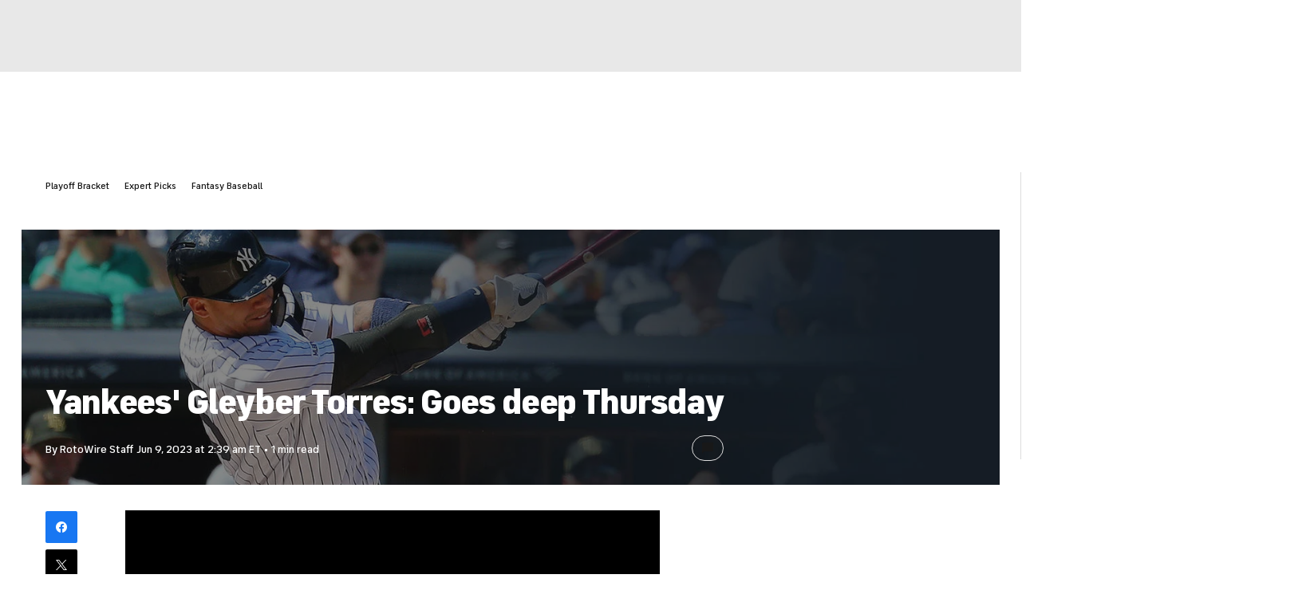

--- FILE ---
content_type: image/svg+xml
request_url: https://sports.cbsimg.net/fly/images/team-logos/310.svg
body_size: 30688
content:
<?xml version="1.0" encoding="UTF-8" standalone="no"?>
<svg width="500px" height="500px" viewBox="0 0 500 500" version="1.1" xmlns="http://www.w3.org/2000/svg" xmlns:xlink="http://www.w3.org/1999/xlink">
    <!-- Generator: Sketch 39.1 (31720) - http://www.bohemiancoding.com/sketch -->
    <title>NYY</title>
    <desc>Created with Sketch.</desc>
    <defs>
        <polygon id="path-1" points="0.340434783 498.694517 449.044826 498.694517 449.044826 0.944516971 0.340434783 0.944516971"></polygon>
    </defs>
    <g id="MLB" stroke="none" stroke-width="1" fill="none" fill-rule="evenodd">
        <g id="NYY">
            <g transform="translate(25.000000, 0.000000)">
                <polyline id="Fill-1" fill="#FFFFFF" points="271.275457 146.376335 268.319348 139.461562 264.608609 145.705881 257.050957 146.313835 261.765978 151.785426 259.870891 159.132017 266.71363 156.092244 273.085435 160.319517 272.608826 152.779744 278.396217 148.313835 271.275457 146.376335"></polyline>
                <polyline id="Fill-2" fill="#FFFFFF" points="241.169674 145.637699 238.258957 141.614972 236.783739 146.177472 232.006304 147.67179 235.836196 150.512699 235.688674 155.524062 239.654739 152.563835 244.375435 154.353608 242.968304 149.563835 246.037891 145.842244 241.169674 145.637699"></polyline>
                <polyline id="Fill-3" fill="#FFFFFF" points="326.465609 189.120653 323.396022 184.717244 321.739239 189.552472 316.581652 191.012699 320.876804 194.114972 320.576087 199.524062 325.007413 196.541108 329.796196 198.48429 328.428783 193.433153 331.594826 189.154744 326.465609 189.120653"></polyline>
                <path d="M87.5711739,368.29679 C87.7811087,368.126335 87.9740217,367.972926 88.1896304,367.79679 C88.149913,367.739972 88.0761522,367.620653 88.0534565,367.586562 C87.8208261,367.495653 86.975413,367.17179 85.9597826,366.779744 C86.4874565,367.29679 87.0378261,367.785426 87.5711739,368.29679" id="Fill-4" fill="#FFFFFF"></path>
                <polyline id="Fill-5" fill="#FFFFFF" points="309.500609 154.961562 301.755717 158.501335 294.056217 154.035426 294.952696 162.472926 288.212087 168.302472 296.853457 169.944517 300.184043 178.291108 304.757217 170.688835 313.319152 170.251335 307.741696 163.614972 309.500609 154.961562"></polyline>
                <path d="M258.656674,215.632017 C249.527348,211.319517 239.722826,212.217244 236.789413,216.580881 C236.057478,217.666108 235.172348,219.052472 234.996457,219.626335 C234.803543,220.251335 234.587935,220.876335 234.389348,221.501335 C234.576587,220.916108 234.79787,220.285426 234.979435,219.705881 C235.155326,219.137699 236.034783,217.751335 236.772391,216.660426 C239.70013,212.29679 249.504652,211.399062 258.639652,215.711562 C267.808696,220.035426 274.328022,230.205881 271.780435,236.876335 C271.791783,236.870653 271.791783,236.864972 271.791783,236.85929 C274.396109,230.183153 267.848413,219.967244 258.656674,215.632017" id="Fill-6" fill="#FFFFFF"></path>
                <path d="M102.669457,305.870653 C109.211478,313.137699 128.968043,290.154744 124.939565,283.654744 C119.594739,276.92179 96.8196522,299.382017 102.669457,305.870653" id="Fill-7" fill="#FFFFFF"></path>
                <path d="M83.7015652,263.137699 C70.7650435,276.001335 49.6126957,278.541108 39.2805,267.353608 C26.5085217,253.541108 42.3727826,229.524062 55.4681739,206.660426 C68.8642826,183.268381 79.0092391,162.649062 63.230087,159.552472 C53.0567609,157.54679 41.5727609,170.67179 36.1768696,180.614972 C30.9341739,190.279744 24.5113043,204.529744 26.0602826,226.785426 C26.0602826,261.774062 35.6038043,294.507017 51.9219783,322.887699 L83.7015652,263.137699" id="Fill-8" fill="#FFFFFF"></path>
                <path d="M89.784,370.35929 C89.7272609,370.268381 89.6818696,370.194517 89.6251304,370.103608 C89.6081087,370.120653 89.591087,370.137699 89.5683913,370.154744 C89.6421522,370.228608 89.7102391,370.291108 89.784,370.35929" id="Fill-9" fill="#FFFFFF"></path>
                <path d="M355.680587,275.92179 C352.179783,271.018381 338.54537,282.200199 337.790739,288.995653 C348.696,288.563835 358.494848,279.847926 355.680587,275.92179" id="Fill-10" fill="#FFFFFF"></path>
                <path d="M287.729804,291.444517 C297.30737,290.200199 306.90763,282.200199 305.301913,278.541108 C303.043696,273.416108 289.800783,282.660426 287.729804,291.444517" id="Fill-11" fill="#FFFFFF"></path>
                <path d="M357.286304,78.0979261 C356.287696,79.2115624 355.203978,80.4786079 354.097565,81.8081533 C356.900478,82.7797442 362.449565,84.7058806 365.224109,85.6661079 C362.648152,83.069517 360.004109,80.5467897 357.286304,78.0979261" id="Fill-12" fill="#FFFFFF"></path>
                <path d="M387.987848,283.489972 C385.735304,285.666108 383.238783,287.60929 380.878435,289.228608 C380.82737,296.54679 373.286739,296.836562 372.895239,296.444517 C371.595913,297.870653 372.600196,304.007017 379.085478,304.330881 C389.882935,304.876335 389.718391,290.660426 388.294239,285.376335 C388.129696,284.762699 388.061609,284.120653 387.987848,283.489972" id="Fill-13" fill="#FFFFFF"></path>
                <g id="Group-17">
                    <mask id="mask-2" fill="white">
                        <use xlink:href="#path-1"></use>
                    </mask>
                    <g id="Clip-15"></g>
                    <path d="M256.733217,281.143381 C255.354457,278.075199 247.201043,279.217244 242.23637,281.205881 L237.186587,289.04679 L235.183696,292.268381 C246.264848,293.154744 259.093565,286.42179 256.733217,281.143381" id="Fill-14" fill="#FFFFFF" mask="url(#mask-2)"></path>
                    <path d="M401.179696,298.018381 C400.66337,299.836562 399.920087,301.620653 398.6775,303.29679 C393.945457,309.711562 385.843109,310.580881 379.108174,309.433153 C374.807348,308.705881 369.990196,305.842244 367.998652,302.60929 C367.164587,301.268381 366.648261,299.972926 366.268109,298.722926 C349.274739,308.944517 328.184804,311.751335 323.032891,301.711562 C322.335,300.347926 321.960522,298.972926 321.813,297.592244 C302.941565,311.166108 278.089826,315.404744 272.813087,303.830881 C272.154913,302.399062 271.85987,300.933153 271.80313,299.472926 L271.298152,301.535426 C259.167326,312.563835 246.123,316.683153 241.827848,313.393381 C234.656022,307.910426 241.19237,300.779744 237.549717,297.705881 C236.551109,296.870653 234.888652,296.654744 232.1595,296.853608 L237.186587,289.04679 L242.020761,281.279744 C242.088848,281.251335 242.168283,281.23429 242.23637,281.205881 L246.259174,274.955881 C253.828174,271.069517 266.180283,268.98429 268.256935,276.069517 C271.15063,285.978608 257.351674,294.541108 247.774109,296.126335 C255.065087,297.461562 247.853543,305.586562 255.314739,306.563835 C258.560217,306.989972 267.854087,300.370653 273.000326,293.535426 C279.837391,277.507017 313.449652,263.399062 318.159,275.438835 C322.221522,285.819517 302.975609,295.10929 287.105674,295.257017 C286.441826,295.262699 286.674457,295.092244 286.60637,295.262699 C285.221935,299.285426 287.185109,303.700199 294.617935,303.632017 C301.823804,303.563835 312.417,300.614972 322.613022,291.910426 C328.519565,276.035426 363.073696,262.649062 366.239739,273.836562 C369.02563,283.632017 351.867717,292.007017 337.331152,293.132017 C336.672978,293.188835 336.894261,292.967244 336.837522,293.137699 C335.453087,297.160426 337.404913,301.580881 344.849087,301.507017 C350.937196,301.450199 357.54163,298.961562 365.740435,294.399062 C366.324848,286.507017 375.255587,282.183153 379.437261,286.018381 C382.433087,283.899062 385.593457,281.274062 388.021891,278.404744 C388.180761,277.007017 388.390696,275.632017 388.606304,274.330881 C390.030457,265.620653 401.293174,256.552472 405.281935,259.399062 C408.011087,261.353608 406.513174,267.830881 399.131413,274.188835 C397.758326,275.535426 396.8505,275.757017 398.853391,279.870653 C399.817957,281.864972 401.060543,285.137699 401.639283,288.847926 C414.723326,279.188835 421.895152,263.188835 423.18313,226.29679 L423.058304,226.137699 C423.058304,172.529744 401.888935,123.904744 367.51637,88.069517 C367.204304,88.5865624 366.631239,88.882017 366.041152,88.6774715 L352.332978,83.9217897 C350.840739,85.7513352 349.354174,87.6036079 347.986761,89.3365624 C351.20387,90.8706533 358.438109,94.319517 358.438109,94.319517 C358.897696,94.5411079 359.170043,95.0013352 359.170043,95.4842897 C359.170043,95.6661079 359.124652,95.8592897 359.050891,96.0354261 C358.738826,96.6774715 357.972848,96.9501988 357.331696,96.6490624 C357.331696,96.6490624 349.58113,92.9501988 346.369696,91.382017 C345.354065,92.6831533 344.434891,93.8649715 343.731326,94.7683806 C367.77737,112.177472 384.560804,139.330881 387.658761,169.842244 C387.636065,170.143381 351.425152,190.751335 341.495804,196.393381 C341.087283,193.683153 340.531239,191.018381 339.85037,188.404744 L379.59613,162.688835 C379.970609,159.802472 377.621609,149.944517 376.804565,148.336562 L335.844587,176.728608 C333.115435,170.507017 329.591935,164.711562 325.427283,159.444517 L365.16737,124.512699 C359.42537,115.478608 353.564217,109.274062 346.199478,102.842244 L312.156,146.251335 C304.989848,140.626335 296.85913,136.200199 288.0135,133.313835 L307.242391,83.3081533 C297.9315,80.2967897 287.349652,79.1547442 276.767804,80.1547442 L268.546304,129.660426 C266.917891,129.558153 265.3065,129.410426 263.649717,129.410426 C258.270848,129.410426 253.016804,129.961562 247.932978,130.995653 L248.8635,86.0297442 C244.500261,87.6036079 238.854717,90.3251988 234.701413,93.6206533 L235.495761,134.705881 C232.204891,135.972926 228.982109,137.387699 225.918196,139.063835 C225.203283,127.614972 223.120957,94.0183806 223.359261,93.8479261 C240.267522,81.8536079 260.920565,74.8024715 283.219043,74.8024715 C304.706152,74.8024715 324.8145,81.7229261 341.614957,93.2854261 C342.335543,92.3592897 343.249043,91.194517 344.224957,89.9388352 L334.08,79.7797442 C333.575022,79.2740624 333.575022,78.4558806 334.08,77.9501988 C334.579304,77.4501988 335.402022,77.4501988 335.901326,77.9501988 C335.901326,77.9501988 343.589478,85.6547442 345.807978,87.9331533 C347.169717,86.194517 348.66763,84.3422442 350.15987,82.5126988 L342.522783,71.5865624 C342.114261,71.0013352 342.256109,70.194517 342.834848,69.7854261 C343.424935,69.3763352 344.219283,69.5183806 344.633478,70.1036079 C344.633478,70.1036079 350.097457,77.9217897 351.867717,80.4558806 C353.076261,79.007017 354.250761,77.6376988 355.345826,76.4104261 C320.286717,45.5411079 274.328022,26.7740624 223.977717,26.7740624 C168.83863,26.7740624 118.947913,49.2342897 82.8958696,85.4956533 C83.5313478,86.0240624 84.1498043,86.5524715 84.7796087,87.0865624 L99.3615652,81.6774715 C100.025413,81.4331533 100.768696,81.7740624 101.018348,82.444517 C101.069413,82.5922442 101.097783,82.7399715 101.097783,82.8876988 C101.097783,83.4161079 100.77437,83.9047442 100.258043,84.0979261 C100.258043,84.0979261 90.9585,87.5467897 87.0378261,89.0013352 C89.1712174,90.882017 91.2365217,92.819517 93.2677826,94.7854261 L106.794391,89.7058806 C107.458239,89.4558806 108.201522,89.7911079 108.451174,90.4615624 C108.700826,91.1263352 108.366065,91.8706533 107.696543,92.1206533 L95.3501087,96.757017 C96.3543913,97.757017 97.3132826,98.7911079 98.2948696,99.8081533 L112.003043,95.4104261 C112.683913,95.194517 113.4045,95.569517 113.625783,96.2456533 C113.841391,96.9274715 113.466913,97.6490624 112.791717,97.8706533 L100.258043,101.887699 C101.738935,103.467244 103.202804,105.052472 104.615609,106.67179 L121.926717,103.967244 C122.630283,103.853608 123.288457,104.336562 123.396261,105.041108 C123.509739,105.745653 123.027457,106.404744 122.323891,106.512699 L106.561761,108.978608 C108.002935,110.683153 109.444109,112.382017 110.82287,114.132017 L127.935391,111.683153 C128.64463,111.586562 129.29713,112.075199 129.393587,112.779744 C129.495717,113.48429 129.007761,114.137699 128.304196,114.23429 L112.587457,116.48429 C115.095326,119.779744 117.484043,123.149062 119.759283,126.586562 L139.470457,124.870653 C140.174022,124.808153 140.798152,125.336562 140.860565,126.04679 C140.922978,126.751335 140.400978,127.376335 139.691739,127.438835 L121.39337,129.035426 C123.634565,132.541108 125.779304,136.103608 127.776522,139.739972 L146.982717,139.194517 C147.691957,139.17179 148.282043,139.73429 148.304739,140.444517 L148.304739,140.48429 C148.304739,141.177472 147.75437,141.751335 147.050804,141.774062 C147.050804,141.774062 133.705761,142.154744 129.09287,142.279744 C130.857457,145.614972 132.508565,149.001335 134.074565,152.438835 L152.242435,153.524062 C152.957348,153.563835 153.49637,154.17179 153.450978,154.887699 C153.411261,155.597926 152.804152,156.137699 152.089239,156.097926 C152.089239,156.097926 139.930043,155.370653 135.260413,155.086562 C137.104435,159.319517 138.846326,163.597926 140.378283,167.955881 L159.714978,169.569517 C160.424217,169.626335 160.951891,170.251335 160.889478,170.961562 C160.832739,171.67179 160.208609,172.200199 159.49937,172.137699 C159.49937,172.137699 146.125957,171.024062 141.235043,170.614972 C142.681891,174.950199 143.958522,179.353608 145.08763,183.802472 L163.085283,188.518381 C163.771826,188.694517 164.186022,189.399062 164.004457,190.092244 C163.822891,190.779744 163.119326,191.194517 162.427109,191.012699 L145.830913,186.666108 C146.943,191.364972 147.873522,196.120653 148.633826,200.927472 C148.792696,201.211562 148.832413,201.489972 148.758652,201.802472 C148.764326,201.830881 148.77,201.864972 148.77,201.893381 L165.468326,207.745653 C166.143522,207.978608 166.495304,208.717244 166.262674,209.393381 C166.02437,210.063835 165.292435,210.416108 164.622913,210.183153 L149.178522,204.768381 C150.006913,210.813835 150.557283,216.927472 150.801261,223.097926 L168.691109,230.700199 C169.354957,230.967244 169.655674,231.73429 169.377652,232.387699 C169.105304,233.04679 168.345,233.347926 167.6925,233.069517 C167.6925,233.069517 155.181522,227.757017 150.880696,225.933153 C150.920413,227.535426 151.01687,229.132017 151.01687,230.739972 C151.01687,234.989972 150.858,239.10929 150.597,243.166108 L167.244261,249.887699 C167.902435,250.154744 168.220174,250.904744 167.9535,251.563835 C167.686826,252.228608 166.93787,252.54679 166.279696,252.279744 C166.279696,252.279744 154.285043,247.433153 150.353022,245.847926 C149.910457,251.330881 149.229587,256.762699 148.259348,262.239972 L165.258391,269.376335 C165.910891,269.649062 166.222957,270.404744 165.950609,271.063835 C165.672587,271.717244 164.917957,272.024062 164.259783,271.757017 C164.259783,271.757017 151.2495,266.291108 147.816783,264.847926 C147.181304,268.166108 146.432348,271.529744 145.586935,274.950199 L153.853826,281.904744 C154.398522,282.35929 154.472283,283.166108 154.012696,283.717244 C153.553109,284.262699 152.741739,284.330881 152.197043,283.876335 L143.328717,276.42179 C143.266304,276.376335 143.277652,276.285426 143.226587,276.228608 C143.118783,276.097926 143.062043,275.978608 143.010978,275.808153 C142.954239,275.643381 142.92587,275.512699 142.942891,275.336562 C142.942891,275.268381 142.891826,275.200199 142.908848,275.120653 C143.748587,271.779744 144.446478,268.524062 145.081957,265.29679 C140.724391,267.069517 130.619152,271.188835 130.619152,271.188835 C129.960978,271.455881 129.212022,271.137699 128.945348,270.478608 C128.678674,269.819517 128.990739,269.063835 129.654587,268.79679 L145.643674,262.285426 C146.608239,256.950199 147.272087,251.666108 147.720326,246.336562 C144.123065,248.739972 135.141261,254.73429 135.141261,254.73429 C134.551174,255.126335 133.751152,254.967244 133.353978,254.376335 C132.962478,253.785426 133.121348,252.98429 133.711435,252.586562 L148.021043,243.035426 C148.282043,239.018381 148.440913,234.950199 148.440913,230.739972 C148.440913,229.251335 148.35013,227.779744 148.316087,226.29679 C144.792587,229.086562 134.942674,236.904744 134.942674,236.904744 C134.380957,237.347926 133.569587,237.257017 133.132696,236.700199 C132.69013,236.137699 132.780913,235.325199 133.34263,234.887699 L148.225304,223.075199 C147.969978,216.791108 147.391239,210.563835 146.52313,204.404744 L135.050478,215.893381 C134.5455,216.393381 133.73413,216.393381 133.229152,215.893381 C132.729848,215.387699 132.729848,214.569517 133.229152,214.063835 L146.074891,201.205881 C145.303239,196.35929 144.344348,191.558153 143.203891,186.813835 L139.34563,190.677472 C138.846326,191.177472 138.029283,191.177472 137.524304,190.677472 C137.019326,190.17179 137.019326,189.35929 137.524304,188.853608 L142.454935,183.916108 C141.35987,179.637699 140.12863,175.410426 138.727174,171.23429 C135.929935,174.041108 126.755217,183.228608 126.755217,183.228608 C126.250239,183.728608 125.43887,183.728608 124.933891,183.228608 C124.434587,182.722926 124.434587,181.910426 124.933891,181.404744 L137.825022,168.495653 C136.298739,164.166108 134.562522,159.927472 132.724174,155.73429 C130.00637,158.393381 121.308261,166.904744 121.308261,166.904744 C120.797609,167.404744 119.980565,167.393381 119.486935,166.887699 C118.98763,166.376335 118.998978,165.558153 119.503957,165.063835 L131.606413,153.222926 C130.063109,149.847926 128.429022,146.518381 126.68713,143.239972 C123.975,146.080881 115.901022,154.552472 115.901022,154.552472 C115.413065,155.069517 114.596022,155.086562 114.079696,154.592244 C113.569043,154.103608 113.552022,153.285426 114.039978,152.774062 L125.433196,140.819517 C123.447326,137.205881 121.302587,133.677472 119.072739,130.200199 L109.052609,141.069517 C108.570326,141.592244 107.753283,141.626335 107.231283,141.143381 C106.709283,140.660426 106.675239,139.842244 107.157522,139.319517 L117.461348,128.149062 C117.512413,128.092244 117.591848,128.103608 117.642913,128.063835 C115.85563,125.35929 114.000261,122.700199 112.07113,120.086562 L103.741826,132.603608 C103.344652,133.194517 102.54463,133.353608 101.954543,132.961562 C101.358783,132.563835 101.199913,131.762699 101.597087,131.17179 L110.425696,117.899062 C110.102283,117.472926 109.790217,117.035426 109.455457,116.603608 C109.183109,116.450199 109.007217,116.200199 108.910761,115.882017 C107.815696,114.48429 106.669565,113.126335 105.529109,111.751335 L98.3686304,125.325199 C98.0395435,125.955881 97.2622174,126.194517 96.632413,125.864972 C96.0026087,125.529744 95.7586304,124.751335 96.0933913,124.120653 L103.741826,109.626335 C103.628348,109.501335 103.520543,109.364972 103.407065,109.23429 C102.975848,109.075199 102.612717,108.785426 102.538957,108.302472 C102.533283,108.279744 102.561652,108.257017 102.561652,108.228608 C101.699217,107.245653 100.825435,106.279744 99.9459783,105.313835 L94.419587,118.904744 C94.152913,119.563835 93.3982826,119.882017 92.7401087,119.614972 C92.0819348,119.347926 91.7641957,118.592244 92.0365435,117.933153 L98.0055,103.251335 C96.2806304,101.42179 94.544413,99.5979261 92.7344348,97.8308806 L86.975413,111.472926 C86.6860435,112.126335 85.937087,112.433153 85.284587,112.154744 C84.632087,111.870653 84.3256957,111.120653 84.6037174,110.467244 L90.7428913,95.9388352 C88.8705,94.1547442 86.9867609,92.3933806 85.0349348,90.6831533 C83.8888043,94.2058806 80.4333913,104.779744 80.4333913,104.779744 C80.2121087,105.455881 79.4858478,105.825199 78.8106522,105.603608 C78.1297826,105.382017 77.7609783,104.654744 77.9822609,103.978608 L82.9128913,88.882017 C82.3114565,88.3706533 81.7043478,87.8536079 81.0915652,87.3422442 C60.03,109.086562 43.848,135.603608 34.3782391,165.143381 L13.6173913,187.166108 C31.4618478,86.8763352 118.981957,10.7286079 224.261413,10.7286079 C342.426326,10.7286079 438.224674,106.660426 438.224674,224.995653 L438.360848,225.353608 C438.457304,230.882017 437.628913,246.802472 434.644435,252.972926 C424.266848,274.382017 407.897609,292.29679 401.179696,298.018381 L401.179696,298.018381 Z M384.078522,320.211562 L380.816022,329.183153 L378.597522,329.183153 L375.437152,320.211562 L375.386087,320.211562 L375.386087,329.183153 L373.082478,329.183153 L373.082478,317.904744 L377.065565,317.904744 L379.692587,325.274062 L379.743652,325.274062 L382.478478,317.904744 L386.433196,317.904744 L386.433196,329.183153 L384.129587,329.183153 L384.129587,320.211562 L384.078522,320.211562 L384.078522,320.211562 Z M361.933239,319.910426 L361.933239,317.904744 L371.028522,317.904744 L371.028522,319.910426 L367.629848,319.910426 L367.629848,329.183153 L365.326239,329.183153 L365.326239,319.910426 L361.933239,319.910426 L361.933239,319.910426 Z M313.103543,306.495653 C313.035457,305.785426 313.557457,305.154744 314.261022,305.086562 L319.986,304.512699 C320.689565,304.444517 321.31937,304.955881 321.39313,305.666108 C321.461217,306.370653 320.950565,307.007017 320.241326,307.075199 L314.516348,307.649062 C313.812783,307.722926 313.182978,307.205881 313.103543,306.495653 L313.103543,306.495653 Z M293.931391,274.92179 C292.717174,275.364972 289.692978,276.98429 287.349652,278.467244 C282.628957,273.092244 266.027087,261.575199 257.153087,258.489972 C257.016913,258.444517 259.399957,255.313835 259.399957,255.313835 C268.557652,259.035426 290.351152,271.700199 293.789543,274.853608 L293.931391,274.92179 L293.931391,274.92179 Z M226.014652,142.387699 C239.030609,133.364972 270.515152,125.597926 298.691804,140.813835 C319.441304,152.018381 334.460152,170.467244 338.74963,197.399062 L323.010196,206.427472 C308.13887,189.518381 294.686022,179.495653 284.38787,174.336562 C274.084043,169.177472 250.049348,158.864972 227.160783,157.717244 L226.014652,142.387699 L226.014652,142.387699 Z M143.828022,294.211562 C144.378391,294.660426 144.457826,295.467244 144.009587,296.018381 C143.555674,296.575199 142.744304,296.649062 142.193935,296.205881 L139.050587,293.626335 C138.500217,293.177472 138.415109,292.364972 138.869022,291.813835 C139.317261,291.257017 140.12863,291.183153 140.679,291.632017 L143.828022,294.211562 L143.828022,294.211562 Z M149.18987,299.67179 C149.575696,299.069517 150.370043,298.893381 150.971478,299.279744 L153.819783,301.10929 C154.415543,301.489972 154.591435,302.291108 154.205609,302.887699 C153.819783,303.489972 153.025435,303.666108 152.429674,303.274062 L149.58137,301.444517 C148.985609,301.063835 148.809717,300.268381 149.18987,299.67179 L149.18987,299.67179 Z M139.481804,310.67179 C139.958413,310.143381 140.769783,310.103608 141.30313,310.580881 L147.311804,316.029744 C147.839478,316.507017 147.879196,317.313835 147.402587,317.847926 C146.925978,318.376335 146.108935,318.416108 145.581261,317.938835 L139.572587,312.495653 C139.044913,312.024062 139.005196,311.200199 139.481804,310.67179 L139.481804,310.67179 Z M224.545109,439.830881 C200.879217,439.830881 178.1325,435.92179 156.855326,428.819517 C149.490587,443.257017 142.931543,456.643381 139.147043,465.399062 C136.491652,471.54679 135.861848,474.330881 138.500217,477.433153 C139.01087,478.029744 139.827913,479.524062 139.964087,480.069517 C140.514457,482.177472 138.120065,484.910426 136.854783,485.739972 C134.239109,487.450199 128.604913,487.882017 118.494,483.239972 C108.377413,478.603608 105.8355,472.961562 105.67663,469.836562 C105.60287,468.325199 106.402891,464.779744 108.434152,463.98429 C108.950478,463.774062 110.63563,463.558153 111.424304,463.620653 C115.475478,463.938835 117.693978,461.302472 121.104,455.529744 C125.938174,447.347926 132.684457,435.370653 139.856283,422.353608 C63.9620217,389.558153 10.7917826,314.052472 10.5931957,226.069517 C10.5931957,226.194517 10.5648261,226.308153 10.5648261,226.433153 L10.5818478,225.569517 C10.5818478,225.73429 10.5931957,225.899062 10.5931957,226.069517 C10.9903696,206.217244 22.3381957,190.097926 28.3752391,179.597926 C35.7910435,166.711562 59.1959348,139.529744 80.7341087,157.73429 C107.713565,180.529744 34.4122826,250.637699 53.1305217,263.580881 C62.5605652,270.10929 79.0603043,261.35929 89.2166087,251.825199 L120.735196,193.10929 L138.579652,192.60929 L61.6016739,338.120653 C67.6727609,346.779744 74.4417391,354.899062 81.7440652,362.472926 C81.8121522,362.489972 81.8802391,362.450199 81.9426522,362.467244 L89.3811522,365.330881 C89.6421522,365.433153 89.8634348,365.620653 90.0109565,365.853608 L90.1868478,366.143381 C92.1103043,364.364972 93.8862391,362.455881 95.7302609,360.603608 C95.7132391,360.580881 95.6508261,360.518381 95.6394783,360.507017 C94.9699565,360.313835 84.2689565,357.177472 84.2689565,357.177472 C83.7072391,357.012699 83.3441087,356.501335 83.3441087,355.938835 C83.3441087,355.819517 83.3554565,355.700199 83.3951739,355.575199 C83.5937609,354.887699 84.3086739,354.501335 84.9895435,354.700199 L96.7231957,358.143381 C96.9558261,358.205881 97.1657609,358.342244 97.3246304,358.518381 L97.5572609,358.785426 C99.117587,357.166108 100.672239,355.541108 102.170152,353.85929 C102.107739,353.791108 101.977239,353.660426 101.954543,353.637699 C101.330413,353.444517 89.1144783,349.717244 89.1144783,349.717244 C88.5584348,349.552472 88.2009783,349.041108 88.2009783,348.48429 C88.2009783,348.364972 88.2236739,348.23429 88.2633913,348.10929 C88.4676522,347.433153 89.1882391,347.04679 89.8634348,347.257017 L103.026913,351.262699 C103.242522,351.325199 103.435435,351.450199 103.58863,351.614972 L103.843957,351.882017 C106.221326,349.143381 108.587348,346.382017 110.7945,343.495653 C110.709391,343.370653 110.56187,343.17179 110.527826,343.114972 C109.466804,343.012699 97.3700217,341.745653 97.3700217,341.745653 C96.7061739,341.67179 96.2182174,341.120653 96.2182174,340.461562 C96.2182174,340.42179 96.2182174,340.376335 96.2238913,340.330881 C96.2976522,339.620653 96.9274565,339.10929 97.6366957,339.183153 L111.373239,340.620653 C111.742043,340.654744 112.076804,340.853608 112.292413,341.149062 L112.377522,341.274062 C114.261261,338.728608 116.133652,336.177472 117.886891,333.524062 C114.42013,333.114972 105.092217,332.018381 105.092217,332.018381 C104.439717,331.938835 103.957435,331.387699 103.957435,330.739972 C103.957435,330.688835 103.957435,330.637699 103.963109,330.586562 C104.048217,329.876335 104.68937,329.370653 105.392935,329.455881 L119.452891,331.10929 C120.956478,328.751335 122.340913,326.302472 123.74237,323.864972 L112.848457,322.853608 C112.144891,322.785426 111.622891,322.160426 111.685304,321.450199 C111.753391,320.739972 112.383196,320.217244 113.086761,320.285426 L125.194891,321.410426 C125.359435,321.120653 125.541,320.853608 125.69987,320.563835 C125.733913,320.524062 125.716891,320.455881 125.756609,320.410426 C125.767957,320.393381 125.790652,320.399062 125.807674,320.387699 C125.966543,320.086562 126.159457,319.819517 126.318326,319.524062 C126.658761,318.893381 127.436087,318.654744 128.060217,319.001335 C128.690022,319.336562 128.922652,320.120653 128.587891,320.745653 C128.525478,320.85929 128.451717,320.967244 128.389304,321.075199 L138.449152,330.35929 C138.971152,330.842244 139.005196,331.660426 138.522913,332.183153 C138.04063,332.705881 137.223587,332.739972 136.701587,332.257017 L127.044587,323.353608 C125.291348,326.472926 123.492717,329.569517 121.574935,332.575199 L130.573761,343.978608 C131.016326,344.535426 130.91987,345.347926 130.363826,345.791108 C129.802109,346.23429 128.990739,346.132017 128.553848,345.580881 C128.553848,345.580881 122.465739,337.864972 120.094043,334.85929 C118.142217,337.819517 116.065565,340.666108 113.95487,343.495653 L121.444435,354.04679 C121.85863,354.626335 121.722457,355.427472 121.143717,355.842244 C120.559304,356.257017 119.759283,356.114972 119.345087,355.535426 C119.345087,355.535426 114.9705,349.376335 112.371848,345.717244 C110.232783,348.489972 107.917826,351.126335 105.619891,353.768381 L113.319391,361.927472 C113.807348,362.450199 113.784652,363.262699 113.268326,363.751335 C112.752,364.239972 111.934957,364.217244 111.447,363.700199 C111.447,363.700199 106.731978,358.700199 103.946087,355.745653 C102.431152,357.444517 100.842457,359.080881 99.2594348,360.717244 L105.909261,368.262699 C106.380196,368.79679 106.32913,369.614972 105.795783,370.080881 C105.262435,370.552472 104.451065,370.501335 103.98013,369.972926 C103.98013,369.972926 99.8892391,365.330881 97.4324348,362.541108 C95.5316739,364.455881 93.6933261,366.438835 91.7017826,368.268381 C91.6563913,368.308153 91.6280217,368.336562 91.5826304,368.370653 L95.7359348,375.024062 C95.8834565,375.262699 95.8777826,375.529744 95.8607609,375.785426 C111.401609,389.120653 128.865913,400.097926 147.62387,408.188835 C158.778783,387.677472 169.735109,366.961562 175.250152,355.73429 C178.189239,349.739972 187.579565,331.330881 198.348652,308.586562 C192.998152,312.688835 181.990761,318.058153 179.170826,313.677472 C173.309674,304.552472 191.227891,290.075199 187.840565,286.029744 C185.797957,283.603608 177.383543,289.938835 170.512435,297.85929 C170.512435,297.85929 166.693891,305.183153 161.496587,314.416108 L149.26363,314.529744 C148.514674,313.955881 164.8215,290.058153 161.655457,287.274062 C157.156043,283.342244 130.778022,326.035426 118.380522,316.972926 C117.336522,316.205881 114.539283,313.029744 118.267043,305.052472 C112.717957,312.387699 99.2310652,318.325199 93.5571522,313.399062 C81.369587,302.819517 114.4485,267.353608 127.782196,279.643381 C128.83187,280.603608 129.206348,281.535426 129.132587,282.279744 L130.91987,279.450199 L142.988283,279.342244 C137.501609,294.114972 126.136761,307.489972 129.053152,309.592244 C134.12563,313.239972 163.295217,268.467244 173.224565,278.222926 C176.311174,281.257017 176.095565,285.23429 175.295543,287.393381 C182.331196,280.04679 197.174152,272.967244 201.979957,277.955881 C207.818413,284.024062 190.047717,301.927472 193.962717,304.433153 C195.557087,305.450199 199.511804,303.04679 201.6225,301.60929 C210.031239,283.60929 218.905239,263.586562 226.094087,244.98429 C225.725283,244.819517 210.428413,238.103608 195.931565,232.444517 C179.051674,225.853608 161.610065,207.524062 165.888196,186.024062 C170.92663,160.705881 203.194174,160.200199 217.679674,159.092244 C221.798935,158.779744 224.454326,160.126335 217.679674,160.813835 C210.031239,161.586562 205.946022,161.955881 198.507522,165.393381 C216.533543,164.825199 249.062087,171.149062 275.621674,184.450199 C295.071848,194.194517 316.252565,209.972926 328.406087,222.416108 C334.579304,228.728608 336.786457,229.825199 332.133848,220.98429 C331.243043,219.29679 330.233087,217.694517 328.128065,214.967244 C325.160609,211.126335 320.905174,204.85929 329.841587,213.245653 C338.999283,221.842244 350.659174,243.762699 344.928522,270.694517 C344.928522,270.694517 344.832065,272.154744 344.656174,272.893381 C344.497304,273.092244 339.124109,275.291108 337.149587,276.694517 C339.918457,270.870653 342.182348,263.524062 342.14263,255.364972 C341.28587,242.024062 338.999283,237.79679 325.937935,225.177472 C314.544717,214.17179 291.361109,197.302472 274.044326,188.603608 C234.077283,168.529744 173.905435,157.972926 169.893978,190.035426 C167.476891,209.353608 185.917109,223.563835 196.220935,227.575199 C204.147391,230.660426 219.1095,235.597926 227.69413,240.177472 L226.349413,244.308153 C228.21613,239.461562 229.997739,234.683153 231.575087,230.10929 C232.13113,228.501335 232.590717,227.007017 233.10137,225.444517 C232.619087,226.882017 232.119783,228.330881 231.592109,229.842244 C217.100935,220.160426 208.590065,209.751335 212.527761,202.23429 C219.835761,188.279744 242.644891,190.632017 266.469652,202.347926 C290.305761,214.063835 306.419674,231.853608 299.684739,244.660426 C295.695978,252.251335 282.03887,252.103608 265.380261,246.535426 C265.351891,246.575199 265.329196,246.60929 265.295152,246.649062 C241.425,279.882017 205.163022,340.052472 191.551304,363.847926 C185.480217,374.467244 174.716804,394.364972 164.248435,414.467244 C183.437609,420.751335 203.648087,424.114972 224.261413,423.938835 C281.862978,423.438835 333.654457,399.933153 370.007217,361.569517 L362.041043,367.029744 C361.45663,367.433153 360.656609,367.279744 360.259435,366.694517 C360.100565,366.472926 360.026804,366.222926 360.026804,365.967244 C360.026804,365.552472 360.225391,365.149062 360.588522,364.899062 C360.588522,364.899062 365.904978,361.262699 369.014283,359.132017 C367.306435,357.98429 365.519152,356.620653 363.652435,355.069517 L351.731543,363.024062 C351.135783,363.42179 350.341435,363.257017 349.938587,362.67179 C349.552761,362.075199 349.705957,361.274062 350.301717,360.882017 C350.301717,360.882017 359.839565,354.507017 361.660891,353.342244 C360.667957,352.472926 359.669348,351.569517 358.653717,350.620653 C358.330304,350.67179 357.984196,350.603608 357.694826,350.387699 C357.343043,350.132017 357.223891,349.739972 357.229565,349.330881 C357.121761,349.535426 357.030978,349.751335 356.821043,349.887699 L344.23063,357.330881 C343.623522,357.700199 342.8235,357.489972 342.471717,356.882017 C342.102913,356.268381 342.307174,355.478608 342.92563,355.10929 L355.516043,347.666108 C355.527391,347.654744 355.550087,347.666108 355.567109,347.654744 C354.341543,346.433153 353.10463,345.177472 351.867717,343.887699 L337.24037,350.518381 C336.593543,350.819517 335.833239,350.529744 335.532522,349.882017 C335.243152,349.228608 335.532522,348.467244 336.179348,348.177472 C336.179348,348.177472 347.016522,343.262699 350.074761,341.961562 C348.389609,340.166108 346.715804,338.325199 345.076043,336.461562 C344.917174,336.632017 344.724261,336.768381 344.508652,336.836562 L330.772109,340.842244 C330.091239,341.041108 329.376326,340.654744 329.177739,339.961562 C329.138022,339.847926 329.126674,339.722926 329.126674,339.60929 C329.126674,339.04679 329.495478,338.535426 330.051522,338.364972 C330.051522,338.364972 342.426326,334.751335 343.351174,334.48429 C341.563891,332.404744 339.810652,330.336562 338.142522,328.29679 L321.302348,328.85929 C320.587435,328.882017 319.997348,328.325199 319.974652,327.614972 C319.946283,326.904744 320.508,326.302472 321.217239,326.279744 L336.122609,325.779744 C333.404804,322.376335 330.925304,319.126335 328.86,316.245653 L316.337674,318.524062 C315.639783,318.649062 314.964587,318.188835 314.845435,317.48429 C314.828413,317.410426 314.822739,317.330881 314.822739,317.251335 C314.822739,316.643381 315.253957,316.097926 315.872413,315.989972 C315.872413,315.989972 324.462717,314.42179 327.231587,313.916108 C325.671261,311.649062 324.39463,309.654744 323.566239,308.137699 C323.22013,307.512699 323.441413,306.728608 324.071217,306.382017 C324.695348,306.041108 325.472674,306.268381 325.813109,306.893381 C326.630152,308.370653 327.855717,310.291108 329.35363,312.478608 C330.635935,311.200199 332.366478,309.467244 332.366478,309.467244 C332.860109,308.961562 333.682826,308.961562 334.18213,309.467244 C334.687109,309.967244 334.687109,310.791108 334.18213,311.291108 L330.857217,314.626335 C332.718261,317.239972 334.925413,320.166108 337.359522,323.251335 L344.900152,314.683153 C345.371087,314.154744 346.182457,314.097926 346.715804,314.569517 C347.249152,315.041108 347.300217,315.853608 346.823609,316.387699 L338.987935,325.291108 C340.900043,327.666108 342.92563,330.103608 345.030652,332.54679 C347.600935,329.48429 352.32163,323.870653 352.32163,323.870653 C352.775543,323.330881 353.586913,323.262699 354.131609,323.717244 C354.676304,324.177472 354.750065,324.995653 354.284804,325.535426 L346.732826,334.518381 C348.452022,336.478608 350.205261,338.404744 351.969848,340.29679 C354.199696,337.524062 359.170043,331.342244 359.170043,331.342244 C359.612609,330.791108 360.423978,330.705881 360.980022,331.154744 C361.530391,331.597926 361.621174,332.404744 361.178609,332.961562 C361.178609,332.961562 356.1345,339.222926 353.694717,342.149062 C355.32313,343.847926 356.94587,345.455881 358.551587,347.024062 L366.568826,335.978608 C366.983022,335.404744 367.794391,335.279744 368.367457,335.700199 C368.946196,336.114972 369.065348,336.92179 368.651152,337.501335 L360.429652,348.819517 C361.428261,349.751335 362.409848,350.626335 363.380087,351.478608 C365.655326,348.711562 370.046935,343.370653 370.046935,343.370653 C370.495174,342.813835 371.312217,342.739972 371.862587,343.194517 C372.412957,343.649062 372.492391,344.455881 372.038478,345.007017 C372.038478,345.007017 367.726304,350.245653 365.320565,353.137699 C367.397217,354.85929 369.388761,356.353608 371.238457,357.535426 C371.669674,356.666108 375.039978,349.916108 375.039978,349.916108 C375.352043,349.274062 376.12937,349.018381 376.770522,349.342244 C377.400326,349.654744 377.667,350.427472 377.343587,351.069517 L374.37613,357.012699 C390.943957,338.353608 403.959913,316.438835 412.397022,292.092244 C412.397022,292.092244 428.266957,278.001335 434.281304,268.541108 C434.281304,268.541108 433.36213,272.751335 432.499696,276.194517 C409.781348,370.092244 325.291109,439.830881 224.545109,439.830881 L224.545109,439.830881 Z M224.522413,0.944516971 C100.71763,0.944516971 0,101.802472 0,225.779744 C0,311.967244 47.9105217,389.103608 125.041696,427.342244 C124.718283,427.978608 123.975,429.427472 123.975,429.427472 C120.394761,436.427472 112.939239,450.995653 110.658326,452.063835 L106.442609,453.382017 C104.365957,453.882017 102.221217,454.399062 100.32613,455.85929 C98.2891957,457.427472 95.1628696,463.364972 95.1628696,466.427472 L95.0096739,467.478608 C94.8337826,468.393381 94.5898043,469.67179 94.5898043,471.23429 C94.5898043,476.217244 97.0466087,484.092244 112.003043,492.376335 C112.020065,492.387699 115.027239,493.972926 115.027239,493.972926 C135.379565,503.569517 142.488978,496.035426 145.161391,493.205881 L145.921696,492.461562 C148.395522,490.67179 151.38,484.660426 151.453761,482.086562 C151.459435,482.001335 151.459435,481.899062 151.459435,481.802472 C151.459435,479.535426 150.659413,477.575199 149.876413,475.677472 L148.48063,471.478608 C148.469283,471.416108 148.463609,471.353608 148.463609,471.279744 C148.463609,468.427472 156.287935,453.364972 160.100804,446.029744 C160.100804,446.029744 161.763261,442.813835 162.285261,441.808153 C182.427652,447.620653 203.353043,450.614972 224.522413,450.614972 C348.327196,450.614972 449.044826,349.751335 449.044826,225.779744 C449.044826,101.802472 348.327196,0.944516971 224.522413,0.944516971 L224.522413,0.944516971 Z" id="Fill-16" fill="#FFFFFF" mask="url(#mask-2)"></path>
                </g>
                <path d="M242.23637,281.205881 C242.168283,281.23429 242.088848,281.251335 242.020761,281.279744 L237.186587,289.04679 L242.23637,281.205881" id="Fill-18" fill="#D72331"></path>
                <path d="M234.996457,219.626335 C235.172348,219.052472 236.057478,217.666108 236.789413,216.580881 C239.722826,212.217244 249.527348,211.319517 258.656674,215.632017 C267.848413,219.967244 274.396109,230.183153 271.791783,236.85929 C271.791783,236.864972 271.791783,236.870653 271.780435,236.876335 C271.780435,236.899062 271.780435,236.916108 271.769087,236.938835 C271.292478,238.160426 270.339261,239.785426 269.981804,240.262699 C268.512261,242.217244 266.968957,244.319517 265.380261,246.535426 C282.03887,252.103608 295.695978,252.251335 299.684739,244.660426 C306.419674,231.853608 290.305761,214.063835 266.469652,202.347926 C242.644891,190.632017 219.835761,188.279744 212.527761,202.23429 C208.590065,209.751335 217.100935,220.160426 231.592109,229.842244 C232.119783,228.330881 232.619087,226.882017 233.10137,225.444517 C233.538261,224.120653 233.992174,222.785426 234.389348,221.501335 C234.587935,220.876335 234.803543,220.251335 234.996457,219.626335" id="Fill-19" fill="#253666"></path>
                <path d="M257.153087,258.489972 C266.027087,261.575199 282.628957,273.092244 287.349652,278.467244 C289.692978,276.98429 292.717174,275.364972 293.931391,274.92179 L293.789543,274.853608 C290.351152,271.700199 268.557652,259.035426 259.399957,255.313835 C259.399957,255.313835 257.016913,258.444517 257.153087,258.489972" id="Fill-20" fill="#253666"></path>
                <path d="M379.085478,304.330881 C372.600196,304.007017 371.595913,297.870653 372.895239,296.444517 C373.286739,296.836562 380.82737,296.54679 380.878435,289.228608 C383.238783,287.60929 385.735304,285.666108 387.987848,283.489972 C388.061609,284.120653 388.129696,284.762699 388.294239,285.376335 C389.718391,290.660426 389.882935,304.876335 379.085478,304.330881 L379.085478,304.330881 Z M305.301913,278.541108 C306.90763,282.200199 297.30737,290.200199 287.729804,291.444517 C289.800783,282.660426 303.043696,273.416108 305.301913,278.541108 L305.301913,278.541108 Z M355.680587,275.92179 C358.494848,279.847926 348.696,288.563835 337.790739,288.995653 C338.54537,282.200199 352.179783,271.018381 355.680587,275.92179 L355.680587,275.92179 Z M354.097565,81.8081533 C355.203978,80.4786079 356.287696,79.2115624 357.286304,78.0979261 C360.004109,80.5467897 362.648152,83.069517 365.224109,85.6661079 C362.449565,84.7058806 356.900478,82.7797442 354.097565,81.8081533 L354.097565,81.8081533 Z M438.360848,225.353608 L438.224674,224.995653 C438.224674,106.660426 342.426326,10.7286079 224.261413,10.7286079 C118.981957,10.7286079 31.4618478,86.8763352 13.6173913,187.166108 L34.3782391,165.143381 C43.848,135.603608 60.03,109.086562 81.0915652,87.3422442 C81.7043478,87.8536079 82.3114565,88.3706533 82.9128913,88.882017 L77.9822609,103.978608 C77.7609783,104.654744 78.1297826,105.382017 78.8106522,105.603608 C79.4858478,105.825199 80.2121087,105.455881 80.4333913,104.779744 C80.4333913,104.779744 83.8888043,94.2058806 85.0349348,90.6831533 C86.9867609,92.3933806 88.8705,94.1547442 90.7428913,95.9388352 L84.6037174,110.467244 C84.3256957,111.120653 84.632087,111.870653 85.284587,112.154744 C85.937087,112.433153 86.6860435,112.126335 86.975413,111.472926 L92.7344348,97.8308806 C94.544413,99.5979261 96.2806304,101.42179 98.0055,103.251335 L92.0365435,117.933153 C91.7641957,118.592244 92.0819348,119.347926 92.7401087,119.614972 C93.3982826,119.882017 94.152913,119.563835 94.419587,118.904744 L99.9459783,105.313835 C100.825435,106.279744 101.699217,107.245653 102.561652,108.228608 C102.561652,108.257017 102.533283,108.279744 102.538957,108.302472 C102.612717,108.785426 102.975848,109.075199 103.407065,109.23429 C103.520543,109.364972 103.628348,109.501335 103.741826,109.626335 L96.0933913,124.120653 C95.7586304,124.751335 96.0026087,125.529744 96.632413,125.864972 C97.2622174,126.194517 98.0395435,125.955881 98.3686304,125.325199 L105.529109,111.751335 C106.669565,113.126335 107.815696,114.48429 108.910761,115.882017 C109.007217,116.200199 109.183109,116.450199 109.455457,116.603608 C109.790217,117.035426 110.102283,117.472926 110.425696,117.899062 L101.597087,131.17179 C101.199913,131.762699 101.358783,132.563835 101.954543,132.961562 C102.54463,133.353608 103.344652,133.194517 103.741826,132.603608 L112.07113,120.086562 C114.000261,122.700199 115.85563,125.35929 117.642913,128.063835 C117.591848,128.103608 117.512413,128.092244 117.461348,128.149062 L107.157522,139.319517 C106.675239,139.842244 106.709283,140.660426 107.231283,141.143381 C107.753283,141.626335 108.570326,141.592244 109.052609,141.069517 L119.072739,130.200199 C121.302587,133.677472 123.447326,137.205881 125.433196,140.819517 L114.039978,152.774062 C113.552022,153.285426 113.569043,154.103608 114.079696,154.592244 C114.596022,155.086562 115.413065,155.069517 115.901022,154.552472 C115.901022,154.552472 123.975,146.080881 126.68713,143.239972 C128.429022,146.518381 130.063109,149.847926 131.606413,153.222926 L119.503957,165.063835 C118.998978,165.558153 118.98763,166.376335 119.486935,166.887699 C119.980565,167.393381 120.797609,167.404744 121.308261,166.904744 C121.308261,166.904744 130.00637,158.393381 132.724174,155.73429 C134.562522,159.927472 136.298739,164.166108 137.825022,168.495653 L124.933891,181.404744 C124.434587,181.910426 124.434587,182.722926 124.933891,183.228608 C125.43887,183.728608 126.250239,183.728608 126.755217,183.228608 C126.755217,183.228608 135.929935,174.041108 138.727174,171.23429 C140.12863,175.410426 141.35987,179.637699 142.454935,183.916108 L137.524304,188.853608 C137.019326,189.35929 137.019326,190.17179 137.524304,190.677472 C138.029283,191.177472 138.846326,191.177472 139.34563,190.677472 L143.203891,186.813835 C144.344348,191.558153 145.303239,196.35929 146.074891,201.205881 L133.229152,214.063835 C132.729848,214.569517 132.729848,215.387699 133.229152,215.893381 C133.73413,216.393381 134.5455,216.393381 135.050478,215.893381 L146.52313,204.404744 C147.391239,210.563835 147.969978,216.791108 148.225304,223.075199 L133.34263,234.887699 C132.780913,235.325199 132.69013,236.137699 133.132696,236.700199 C133.569587,237.257017 134.380957,237.347926 134.942674,236.904744 C134.942674,236.904744 144.792587,229.086562 148.316087,226.29679 C148.35013,227.779744 148.440913,229.251335 148.440913,230.739972 C148.440913,234.950199 148.282043,239.018381 148.021043,243.035426 L133.711435,252.586562 C133.121348,252.98429 132.962478,253.785426 133.353978,254.376335 C133.751152,254.967244 134.551174,255.126335 135.141261,254.73429 C135.141261,254.73429 144.123065,248.739972 147.720326,246.336562 C147.272087,251.666108 146.608239,256.950199 145.643674,262.285426 L129.654587,268.79679 C128.990739,269.063835 128.678674,269.819517 128.945348,270.478608 C129.212022,271.137699 129.960978,271.455881 130.619152,271.188835 C130.619152,271.188835 140.724391,267.069517 145.081957,265.29679 C144.446478,268.524062 143.748587,271.779744 142.908848,275.120653 C142.891826,275.200199 142.942891,275.268381 142.942891,275.336562 C142.92587,275.512699 142.954239,275.643381 143.010978,275.808153 C143.062043,275.978608 143.118783,276.097926 143.226587,276.228608 C143.277652,276.285426 143.266304,276.376335 143.328717,276.42179 L152.197043,283.876335 C152.741739,284.330881 153.553109,284.262699 154.012696,283.717244 C154.472283,283.166108 154.398522,282.35929 153.853826,281.904744 L145.586935,274.950199 C146.432348,271.529744 147.181304,268.166108 147.816783,264.847926 C151.2495,266.291108 164.259783,271.757017 164.259783,271.757017 C164.917957,272.024062 165.672587,271.717244 165.950609,271.063835 C166.222957,270.404744 165.910891,269.649062 165.258391,269.376335 L148.259348,262.239972 C149.229587,256.762699 149.910457,251.330881 150.353022,245.847926 C154.285043,247.433153 166.279696,252.279744 166.279696,252.279744 C166.93787,252.54679 167.686826,252.228608 167.9535,251.563835 C168.220174,250.904744 167.902435,250.154744 167.244261,249.887699 L150.597,243.166108 C150.858,239.10929 151.01687,234.989972 151.01687,230.739972 C151.01687,229.132017 150.920413,227.535426 150.880696,225.933153 C155.181522,227.757017 167.6925,233.069517 167.6925,233.069517 C168.345,233.347926 169.105304,233.04679 169.377652,232.387699 C169.655674,231.73429 169.354957,230.967244 168.691109,230.700199 L150.801261,223.097926 C150.557283,216.927472 150.006913,210.813835 149.178522,204.768381 L164.622913,210.183153 C165.292435,210.416108 166.02437,210.063835 166.262674,209.393381 C166.495304,208.717244 166.143522,207.978608 165.468326,207.745653 L148.77,201.893381 C148.77,201.864972 148.764326,201.830881 148.758652,201.802472 C148.832413,201.489972 148.792696,201.211562 148.633826,200.927472 C147.873522,196.120653 146.943,191.364972 145.830913,186.666108 L162.427109,191.012699 C163.119326,191.194517 163.822891,190.779744 164.004457,190.092244 C164.186022,189.399062 163.771826,188.694517 163.085283,188.518381 L145.08763,183.802472 C143.958522,179.353608 142.681891,174.950199 141.235043,170.614972 C146.125957,171.024062 159.49937,172.137699 159.49937,172.137699 C160.208609,172.200199 160.832739,171.67179 160.889478,170.961562 C160.951891,170.251335 160.424217,169.626335 159.714978,169.569517 L140.378283,167.955881 C138.846326,163.597926 137.104435,159.319517 135.260413,155.086562 C139.930043,155.370653 152.089239,156.097926 152.089239,156.097926 C152.804152,156.137699 153.411261,155.597926 153.450978,154.887699 C153.49637,154.17179 152.957348,153.563835 152.242435,153.524062 L134.074565,152.438835 C132.508565,149.001335 130.857457,145.614972 129.09287,142.279744 C133.705761,142.154744 147.050804,141.774062 147.050804,141.774062 C147.75437,141.751335 148.304739,141.177472 148.304739,140.48429 L148.304739,140.444517 C148.282043,139.73429 147.691957,139.17179 146.982717,139.194517 L127.776522,139.739972 C125.779304,136.103608 123.634565,132.541108 121.39337,129.035426 L139.691739,127.438835 C140.400978,127.376335 140.922978,126.751335 140.860565,126.04679 C140.798152,125.336562 140.174022,124.808153 139.470457,124.870653 L119.759283,126.586562 C117.484043,123.149062 115.095326,119.779744 112.587457,116.48429 L128.304196,114.23429 C129.007761,114.137699 129.495717,113.48429 129.393587,112.779744 C129.29713,112.075199 128.64463,111.586562 127.935391,111.683153 L110.82287,114.132017 C109.444109,112.382017 108.002935,110.683153 106.561761,108.978608 L122.323891,106.512699 C123.027457,106.404744 123.509739,105.745653 123.396261,105.041108 C123.288457,104.336562 122.630283,103.853608 121.926717,103.967244 L104.615609,106.67179 C103.202804,105.052472 101.738935,103.467244 100.258043,101.887699 L112.791717,97.8706533 C113.466913,97.6490624 113.841391,96.9274715 113.625783,96.2456533 C113.4045,95.569517 112.683913,95.194517 112.003043,95.4104261 L98.2948696,99.8081533 C97.3132826,98.7911079 96.3543913,97.757017 95.3501087,96.757017 L107.696543,92.1206533 C108.366065,91.8706533 108.700826,91.1263352 108.451174,90.4615624 C108.201522,89.7911079 107.458239,89.4558806 106.794391,89.7058806 L93.2677826,94.7854261 C91.2365217,92.819517 89.1712174,90.882017 87.0378261,89.0013352 C90.9585,87.5467897 100.258043,84.0979261 100.258043,84.0979261 C100.77437,83.9047442 101.097783,83.4161079 101.097783,82.8876988 C101.097783,82.7399715 101.069413,82.5922442 101.018348,82.444517 C100.768696,81.7740624 100.025413,81.4331533 99.3615652,81.6774715 L84.7796087,87.0865624 C84.1498043,86.5524715 83.5313478,86.0240624 82.8958696,85.4956533 C118.947913,49.2342897 168.83863,26.7740624 223.977717,26.7740624 C274.328022,26.7740624 320.286717,45.5411079 355.345826,76.4104261 C354.250761,77.6376988 353.076261,79.007017 351.867717,80.4558806 C350.097457,77.9217897 344.633478,70.1036079 344.633478,70.1036079 C344.219283,69.5183806 343.424935,69.3763352 342.834848,69.7854261 C342.256109,70.194517 342.114261,71.0013352 342.522783,71.5865624 L350.15987,82.5126988 C348.66763,84.3422442 347.169717,86.194517 345.807978,87.9331533 C343.589478,85.6547442 335.901326,77.9501988 335.901326,77.9501988 C335.402022,77.4501988 334.579304,77.4501988 334.08,77.9501988 C333.575022,78.4558806 333.575022,79.2740624 334.08,79.7797442 L344.224957,89.9388352 C343.249043,91.194517 342.335543,92.3592897 341.614957,93.2854261 C324.8145,81.7229261 304.706152,74.8024715 283.219043,74.8024715 C260.920565,74.8024715 240.267522,81.8536079 223.359261,93.8479261 C223.120957,94.0183806 225.203283,127.614972 225.918196,139.063835 C228.982109,137.387699 232.204891,135.972926 235.495761,134.705881 L234.701413,93.6206533 C238.854717,90.3251988 244.500261,87.6036079 248.8635,86.0297442 L247.932978,130.995653 C253.016804,129.961562 258.270848,129.410426 263.649717,129.410426 C265.3065,129.410426 266.917891,129.558153 268.546304,129.660426 L276.767804,80.1547442 C287.349652,79.1547442 297.9315,80.2967897 307.242391,83.3081533 L288.0135,133.313835 C296.85913,136.200199 304.989848,140.626335 312.156,146.251335 L346.199478,102.842244 C353.564217,109.274062 359.42537,115.478608 365.16737,124.512699 L325.427283,159.444517 C329.591935,164.711562 333.115435,170.507017 335.844587,176.728608 L376.804565,148.336562 C377.621609,149.944517 379.970609,159.802472 379.59613,162.688835 L339.85037,188.404744 C340.531239,191.018381 341.087283,193.683153 341.495804,196.393381 C351.425152,190.751335 387.636065,170.143381 387.658761,169.842244 C384.560804,139.330881 367.77737,112.177472 343.731326,94.7683806 C344.434891,93.8649715 345.354065,92.6831533 346.369696,91.382017 C349.58113,92.9501988 357.331696,96.6490624 357.331696,96.6490624 C357.972848,96.9501988 358.738826,96.6774715 359.050891,96.0354261 C359.124652,95.8592897 359.170043,95.6661079 359.170043,95.4842897 C359.170043,95.0013352 358.897696,94.5411079 358.438109,94.319517 C358.438109,94.319517 351.20387,90.8706533 347.986761,89.3365624 C349.354174,87.6036079 350.840739,85.7513352 352.332978,83.9217897 L366.041152,88.6774715 C366.631239,88.882017 367.204304,88.5865624 367.51637,88.069517 C401.888935,123.904744 423.058304,172.529744 423.058304,226.137699 L423.18313,226.29679 C421.895152,263.188835 414.723326,279.188835 401.639283,288.847926 C401.060543,285.137699 399.817957,281.864972 398.853391,279.870653 C396.8505,275.757017 397.758326,275.535426 399.131413,274.188835 C406.513174,267.830881 408.011087,261.353608 405.281935,259.399062 C401.293174,256.552472 390.030457,265.620653 388.606304,274.330881 C388.390696,275.632017 388.180761,277.007017 388.021891,278.404744 C385.593457,281.274062 382.433087,283.899062 379.437261,286.018381 C375.255587,282.183153 366.324848,286.507017 365.740435,294.399062 C357.54163,298.961562 350.937196,301.450199 344.849087,301.507017 C337.404913,301.580881 335.453087,297.160426 336.837522,293.137699 C336.894261,292.967244 336.672978,293.188835 337.331152,293.132017 C351.867717,292.007017 369.02563,283.632017 366.239739,273.836562 C363.073696,262.649062 328.519565,276.035426 322.613022,291.910426 C312.417,300.614972 301.823804,303.563835 294.617935,303.632017 C287.185109,303.700199 285.221935,299.285426 286.60637,295.262699 C286.674457,295.092244 286.441826,295.262699 287.105674,295.257017 C302.975609,295.10929 322.221522,285.819517 318.159,275.438835 C313.449652,263.399062 279.837391,277.507017 273.000326,293.535426 C267.854087,300.370653 258.560217,306.989972 255.314739,306.563835 C247.853543,305.586562 255.065087,297.461562 247.774109,296.126335 C257.351674,294.541108 271.15063,285.978608 268.256935,276.069517 C266.180283,268.98429 253.828174,271.069517 246.259174,274.955881 L242.23637,281.205881 C247.201043,279.217244 255.354457,278.075199 256.733217,281.143381 C259.093565,286.42179 246.264848,293.154744 235.183696,292.268381 L237.186587,289.04679 L232.1595,296.853608 C234.888652,296.654744 236.551109,296.870653 237.549717,297.705881 C241.19237,300.779744 234.656022,307.910426 241.827848,313.393381 C246.123,316.683153 259.167326,312.563835 271.298152,301.535426 L271.80313,299.472926 C271.85987,300.933153 272.154913,302.399062 272.813087,303.830881 C278.089826,315.404744 302.941565,311.166108 321.813,297.592244 C321.960522,298.972926 322.335,300.347926 323.032891,301.711562 C328.184804,311.751335 349.274739,308.944517 366.268109,298.722926 C366.648261,299.972926 367.164587,301.268381 367.998652,302.60929 C369.990196,305.842244 374.807348,308.705881 379.108174,309.433153 C385.843109,310.580881 393.945457,309.711562 398.6775,303.29679 C399.920087,301.620653 400.66337,299.836562 401.179696,298.018381 C407.897609,292.29679 424.266848,274.382017 434.644435,252.972926 C437.628913,246.802472 438.457304,230.882017 438.360848,225.353608 L438.360848,225.353608 Z" id="Fill-21" fill="#D72331"></path>
                <path d="M148.236652,433.433153 L148.032391,433.808153 C148.032391,433.893381 148.032391,433.967244 148.038065,434.058153 C147.913239,433.955881 147.992674,434.239972 147.873522,434.137699 C147.913239,434.291108 147.862174,434.455881 147.771391,434.535426 C147.584152,434.711562 147.56713,434.836562 147.476348,435.058153 C147.470674,435.069517 147.550109,435.143381 147.510391,435.177472 C147.351522,435.313835 147.385565,435.54679 147.243717,435.722926 C147.056478,435.972926 146.494761,436.143381 146.335891,436.444517 C146.716043,435.677472 147.107543,434.910426 147.521739,434.370653 C147.839478,433.944517 147.555783,434.228608 147.748696,433.813835 C147.879196,433.518381 148.656522,431.353608 148.792696,431.029744 C152.372935,422.614972 213.963261,313.433153 249.09613,256.364972 C257.249543,243.67179 266.628522,228.512699 267.468261,227.17179 C267.967565,227.580881 268.909435,229.097926 268.818652,230.387699 C268.733543,231.529744 251.96713,256.535426 250.906109,258.143381 C212.573152,316.54679 152.747413,424.961562 148.236652,433.433153 L148.236652,433.433153 Z M145.411043,438.842244 C145.365652,438.995653 145.450761,439.194517 145.371326,439.319517 C144.923087,439.961562 144.95713,440.580881 144.730174,441.313835 C144.701804,441.404744 144.4635,441.444517 144.4635,441.495653 C144.520239,442.200199 143.6805,442.67179 143.527304,443.302472 C143.237935,444.444517 142.73863,445.342244 142.301739,446.472926 C142.267696,446.552472 142.040739,446.580881 142.029391,446.654744 C141.966978,447.10929 141.49037,447.274062 141.35987,447.654744 C141.320152,447.751335 141.382565,447.92179 141.3315,447.950199 C141.04213,448.154744 140.934326,448.438835 140.718717,448.67179 C140.639283,448.762699 140.735739,448.989972 140.679,449.137699 C140.571196,449.438835 140.304522,449.67179 140.247783,449.98429 C139.986783,451.35929 139.555565,452.643381 139.005196,453.830881 C138.869022,454.132017 138.647739,454.54679 138.766891,454.955881 C138.386739,454.944517 138.88037,455.495653 138.443478,455.455881 C138.443478,455.785426 138.528587,456.143381 138.409435,456.433153 C138.069,457.308153 137.972543,458.17179 137.768283,459.092244 C137.728565,459.251335 137.507283,459.416108 137.51863,459.597926 C137.552674,460.302472 136.769674,460.882017 136.764,461.592244 C136.764,462.200199 136.40087,462.597926 136.13987,463.228608 C135.986674,463.586562 135.680283,463.92179 135.424957,464.285426 C135.044804,464.830881 134.415,465.364972 134.114283,465.938835 C134.017826,466.126335 134.454717,466.450199 134.233435,466.552472 C134.114283,466.60929 133.989457,466.626335 133.927043,466.751335 C133.694413,467.205881 134.18237,467.847926 133.60363,468.075199 C133.246174,469.302472 131.912804,470.370653 131.532652,471.592244 C131.402152,471.995653 131.941174,472.501335 131.770957,472.864972 C131.345413,473.774062 131.317043,474.438835 131.010652,475.382017 C130.970935,475.512699 130.834761,475.632017 130.709935,475.535426 C130.573761,475.427472 130.539717,475.251335 130.505674,475.063835 C130.482978,474.938835 130.148217,474.927472 130.187935,474.563835 C130.335457,473.319517 131.107109,472.808153 131.4135,471.660426 C131.816348,470.10929 132.066,468.745653 132.349696,467.279744 C132.423457,466.882017 132.576652,466.535426 132.622043,466.10929 C132.639065,465.98429 132.542609,465.893381 132.553957,465.762699 C132.61637,465.29679 133.024891,464.944517 132.905739,464.444517 C133.614978,463.563835 133.427739,462.364972 134.159674,461.42179 C134.273152,461.279744 134.624935,460.978608 134.721391,460.802472 C135.266087,459.779744 135.118565,458.774062 135.74837,457.751335 C135.810783,457.637699 135.87887,457.688835 135.935609,457.563835 C136.043413,457.336562 136.639174,456.910426 136.707261,456.654744 C136.758326,456.444517 136.457609,456.200199 136.610804,455.955881 C136.66187,455.876335 136.60513,455.739972 136.639174,455.643381 C136.815065,455.177472 137.200891,454.819517 137.354087,454.330881 C137.535652,453.757017 137.734239,453.143381 138.148435,452.700199 C138.244891,452.592244 138.381065,452.455881 138.392413,452.308153 C138.409435,452.149062 138.250565,451.978608 138.738522,451.813835 C138.698804,451.160426 139.311587,450.791108 139.470457,450.17179 C139.53287,449.893381 139.878978,449.597926 139.986783,449.29679 C140.122957,448.927472 140.2875,448.569517 140.372609,448.154744 C140.406652,448.024062 140.525804,447.938835 140.684674,447.98429 C140.684674,447.819517 140.639283,447.632017 140.70737,447.501335 C141.218022,446.518381 142.023717,445.791108 142.335783,444.666108 C142.358478,444.586562 142.568413,444.569517 142.613804,444.478608 C142.681891,444.347926 142.579761,444.120653 142.66487,444.018381 C143.266304,443.285426 143.408152,442.467244 143.907457,441.649062 C143.981217,441.529744 143.890435,441.319517 143.947174,441.177472 C144.106043,440.762699 144.378391,440.399062 144.559957,439.995653 C144.616696,439.85929 144.525913,439.649062 144.599674,439.524062 C144.792587,439.217244 144.996848,438.944517 145.184087,438.649062 C145.541543,438.075199 145.910348,437.308153 146.284826,436.54679 C146.108935,437.154744 146.375609,438.058153 146.006804,438.637699 C145.978435,438.683153 145.445087,438.705881 145.411043,438.842244 L145.411043,438.842244 Z M126.585,468.893381 C125.943848,471.126335 125.1495,474.444517 124.514022,477.347926 C124.122522,479.154744 123.169304,479.529744 122.170696,479.160426 C121.557913,478.927472 120.922435,478.478608 120.389087,478.04679 C120.082696,477.802472 119.6685,477.728608 119.186217,477.48429 C119.04437,477.416108 118.896848,477.649062 118.743652,477.54679 C118.499674,477.382017 118.233,476.870653 117.966326,476.757017 C117.563478,476.575199 116.973391,476.205881 116.542174,475.989972 C116.17337,475.808153 115.85563,475.330881 115.537891,475.188835 C115.299587,475.086562 115.061283,475.308153 114.800283,475.17179 C114.142109,474.842244 113.682522,474.35929 113.160522,474.063835 C112.825761,473.876335 112.235674,473.529744 112.048435,473.370653 C111.617217,473.007017 111.690978,472.711562 111.844174,472.48429 C112.07113,472.143381 112.814413,471.955881 113.1435,471.910426 C113.50663,471.85929 114.766239,472.319517 116.184717,473.007017 C117.330848,473.552472 118.567761,474.29679 119.532326,474.586562 C120.338022,474.819517 121.308261,474.597926 121.750826,474.166108 C122.074239,473.847926 121.892674,473.427472 121.921043,472.989972 C121.955087,472.42179 122.443043,471.825199 122.142326,471.410426 C121.767848,470.893381 121.39337,470.745653 121.024565,470.524062 C120.564978,470.251335 120.111065,469.955881 119.651478,469.779744 C118.823087,469.461562 118.476978,468.137699 119.469913,467.961562 C119.469913,467.961562 120.355043,467.626335 120.911087,467.086562 C121.228826,466.785426 121.098326,466.416108 121.472804,466.007017 C121.637348,465.819517 122.091261,465.632017 122.221761,465.433153 C122.329565,465.274062 122.102609,465.120653 122.25013,464.955881 C122.414674,464.79679 122.323891,464.575199 122.584891,464.29679 C122.806174,464.063835 123.373565,463.785426 123.594848,463.478608 C123.810457,463.222926 124.026065,462.950199 124.253022,462.654744 C128.77513,456.808153 136.253348,443.711562 142.693239,431.870653 C139.731457,437.427472 137.047696,442.558153 135.867522,445.132017 C133.376674,450.558153 129.42763,459.950199 127.509848,465.251335 C127.407717,465.535426 127.640348,465.808153 127.543891,466.063835 C127.061609,467.416108 126.7155,468.416108 126.585,468.893381 L126.585,468.893381 Z M116.048543,464.762699 C118.420239,464.149062 122.931,458.416108 123.174978,457.916108 C123.418957,457.416108 124.07713,456.910426 123.753717,457.989972 C123.265761,460.478608 121.535217,462.910426 120.111065,464.489972 C119.259978,465.438835 118.72663,466.075199 118.051435,466.239972 C116.354935,466.637699 115.730804,466.007017 115.560587,465.518381 C115.554913,464.688835 115.719457,464.853608 116.048543,464.762699 L116.048543,464.762699 Z M154.460935,409.54679 C155.760261,407.291108 154.625478,409.541108 154.466609,410.035426 C154.387174,410.268381 151.136022,416.211562 147.323152,423.262699 C150.761543,416.779744 153.450978,411.552472 154.460935,409.54679 L154.460935,409.54679 Z M208.947522,314.694517 C212.516413,307.705881 255.479283,235.472926 262.327696,225.149062 C262.639761,223.489972 260.642543,222.353608 260.642543,222.353608 C253.845196,234.086562 178.688543,362.268381 176.169326,367.132017 C179.420478,361.149062 201.117522,317.291108 209.157457,301.779744 C217.600239,285.48429 244.988217,218.35929 245.623696,215.376335 C253.221065,215.137699 261.561717,218.563835 266.038435,224.700199 C266.11787,224.535426 264.330587,227.489972 264.330587,227.489972 C262.611391,230.120653 234.168065,276.126335 231.603457,280.717244 C228.99913,285.376335 163.272522,397.541108 163.272522,397.541108 C179.511261,365.944517 205.372957,321.677472 208.947522,314.694517 L208.947522,314.694517 Z M239.297283,219.739972 L240.948391,219.387699 C228.08563,258.257017 202.348761,312.35929 197.089043,319.597926 C224.61887,267.154744 237.935543,224.808153 239.297283,219.739972 L239.297283,219.739972 Z M88.0534565,367.586562 C88.0761522,367.620653 88.149913,367.739972 88.1896304,367.79679 C87.9740217,367.972926 87.7811087,368.126335 87.5711739,368.29679 C87.0378261,367.785426 86.4874565,367.29679 85.9597826,366.779744 C86.975413,367.17179 87.8208261,367.495653 88.0534565,367.586562 L88.0534565,367.586562 Z M89.784,370.35929 C89.7102391,370.291108 89.6421522,370.228608 89.5683913,370.154744 C89.591087,370.137699 89.6081087,370.120653 89.6251304,370.103608 C89.6818696,370.194517 89.7272609,370.268381 89.784,370.35929 L89.784,370.35929 Z M36.1768696,180.614972 C41.5727609,170.67179 53.0567609,157.54679 63.230087,159.552472 C79.0092391,162.649062 68.8642826,183.268381 55.4681739,206.660426 C42.3727826,229.524062 26.5085217,253.541108 39.2805,267.353608 C49.6126957,278.541108 70.7650435,276.001335 83.7015652,263.137699 L51.9219783,322.887699 C35.6038043,294.507017 26.0602826,261.774062 26.0602826,226.785426 C24.5113043,204.529744 30.9341739,190.279744 36.1768696,180.614972 L36.1768696,180.614972 Z M102.669457,305.870653 C96.8196522,299.382017 119.594739,276.92179 124.939565,283.654744 C128.968043,290.154744 109.211478,313.137699 102.669457,305.870653 L102.669457,305.870653 Z M434.281304,268.541108 C428.266957,278.001335 412.397022,292.092244 412.397022,292.092244 C403.959913,316.438835 390.943957,338.353608 374.37613,357.012699 L377.343587,351.069517 C377.667,350.427472 377.400326,349.654744 376.770522,349.342244 C376.12937,349.018381 375.352043,349.274062 375.039978,349.916108 C375.039978,349.916108 371.669674,356.666108 371.238457,357.535426 C369.388761,356.353608 367.397217,354.85929 365.320565,353.137699 C367.726304,350.245653 372.038478,345.007017 372.038478,345.007017 C372.492391,344.455881 372.412957,343.649062 371.862587,343.194517 C371.312217,342.739972 370.495174,342.813835 370.046935,343.370653 C370.046935,343.370653 365.655326,348.711562 363.380087,351.478608 C362.409848,350.626335 361.428261,349.751335 360.429652,348.819517 L368.651152,337.501335 C369.065348,336.92179 368.946196,336.114972 368.367457,335.700199 C367.794391,335.279744 366.983022,335.404744 366.568826,335.978608 L358.551587,347.024062 C356.94587,345.455881 355.32313,343.847926 353.694717,342.149062 C356.1345,339.222926 361.178609,332.961562 361.178609,332.961562 C361.621174,332.404744 361.530391,331.597926 360.980022,331.154744 C360.423978,330.705881 359.612609,330.791108 359.170043,331.342244 C359.170043,331.342244 354.199696,337.524062 351.969848,340.29679 C350.205261,338.404744 348.452022,336.478608 346.732826,334.518381 L354.284804,325.535426 C354.750065,324.995653 354.676304,324.177472 354.131609,323.717244 C353.586913,323.262699 352.775543,323.330881 352.32163,323.870653 C352.32163,323.870653 347.600935,329.48429 345.030652,332.54679 C342.92563,330.103608 340.900043,327.666108 338.987935,325.291108 L346.823609,316.387699 C347.300217,315.853608 347.249152,315.041108 346.715804,314.569517 C346.182457,314.097926 345.371087,314.154744 344.900152,314.683153 L337.359522,323.251335 C334.925413,320.166108 332.718261,317.239972 330.857217,314.626335 L334.18213,311.291108 C334.687109,310.791108 334.687109,309.967244 334.18213,309.467244 C333.682826,308.961562 332.860109,308.961562 332.366478,309.467244 C332.366478,309.467244 330.635935,311.200199 329.35363,312.478608 C327.855717,310.291108 326.630152,308.370653 325.813109,306.893381 C325.472674,306.268381 324.695348,306.041108 324.071217,306.382017 C323.441413,306.728608 323.22013,307.512699 323.566239,308.137699 C324.39463,309.654744 325.671261,311.649062 327.231587,313.916108 C324.462717,314.42179 315.872413,315.989972 315.872413,315.989972 C315.253957,316.097926 314.822739,316.643381 314.822739,317.251335 C314.822739,317.330881 314.828413,317.410426 314.845435,317.48429 C314.964587,318.188835 315.639783,318.649062 316.337674,318.524062 L328.86,316.245653 C330.925304,319.126335 333.404804,322.376335 336.122609,325.779744 L321.217239,326.279744 C320.508,326.302472 319.946283,326.904744 319.974652,327.614972 C319.997348,328.325199 320.587435,328.882017 321.302348,328.85929 L338.142522,328.29679 C339.810652,330.336562 341.563891,332.404744 343.351174,334.48429 C342.426326,334.751335 330.051522,338.364972 330.051522,338.364972 C329.495478,338.535426 329.126674,339.04679 329.126674,339.60929 C329.126674,339.722926 329.138022,339.847926 329.177739,339.961562 C329.376326,340.654744 330.091239,341.041108 330.772109,340.842244 L344.508652,336.836562 C344.724261,336.768381 344.917174,336.632017 345.076043,336.461562 C346.715804,338.325199 348.389609,340.166108 350.074761,341.961562 C347.016522,343.262699 336.179348,348.177472 336.179348,348.177472 C335.532522,348.467244 335.243152,349.228608 335.532522,349.882017 C335.833239,350.529744 336.593543,350.819517 337.24037,350.518381 L351.867717,343.887699 C353.10463,345.177472 354.341543,346.433153 355.567109,347.654744 C355.550087,347.666108 355.527391,347.654744 355.516043,347.666108 L342.92563,355.10929 C342.307174,355.478608 342.102913,356.268381 342.471717,356.882017 C342.8235,357.489972 343.623522,357.700199 344.23063,357.330881 L356.821043,349.887699 C357.030978,349.751335 357.121761,349.535426 357.229565,349.330881 C357.223891,349.739972 357.343043,350.132017 357.694826,350.387699 C357.984196,350.603608 358.330304,350.67179 358.653717,350.620653 C359.669348,351.569517 360.667957,352.472926 361.660891,353.342244 C359.839565,354.507017 350.301717,360.882017 350.301717,360.882017 C349.705957,361.274062 349.552761,362.075199 349.938587,362.67179 C350.341435,363.257017 351.135783,363.42179 351.731543,363.024062 L363.652435,355.069517 C365.519152,356.620653 367.306435,357.98429 369.014283,359.132017 C365.904978,361.262699 360.588522,364.899062 360.588522,364.899062 C360.225391,365.149062 360.026804,365.552472 360.026804,365.967244 C360.026804,366.222926 360.100565,366.472926 360.259435,366.694517 C360.656609,367.279744 361.45663,367.433153 362.041043,367.029744 L370.007217,361.569517 C333.654457,399.933153 281.862978,423.438835 224.261413,423.938835 C203.648087,424.114972 183.437609,420.751335 164.248435,414.467244 C174.716804,394.364972 185.480217,374.467244 191.551304,363.847926 C205.163022,340.052472 241.425,279.882017 265.295152,246.649062 C265.329196,246.60929 265.351891,246.575199 265.380261,246.535426 C266.968957,244.319517 268.512261,242.217244 269.981804,240.262699 C270.339261,239.785426 271.292478,238.160426 271.769087,236.938835 C271.780435,236.916108 271.780435,236.899062 271.780435,236.876335 C274.328022,230.205881 267.808696,220.035426 258.639652,215.711562 C249.504652,211.399062 239.70013,212.29679 236.772391,216.660426 C236.034783,217.751335 235.155326,219.137699 234.979435,219.705881 C234.79787,220.285426 234.576587,220.916108 234.389348,221.501335 C233.992174,222.785426 233.538261,224.120653 233.10137,225.444517 C232.590717,227.007017 232.13113,228.501335 231.575087,230.10929 C229.997739,234.683153 228.21613,239.461562 226.349413,244.308153 C226.264304,244.535426 226.179196,244.757017 226.094087,244.98429 C218.905239,263.586562 210.031239,283.60929 201.6225,301.60929 C199.511804,303.04679 195.557087,305.450199 193.962717,304.433153 C190.047717,301.927472 207.818413,284.024062 201.979957,277.955881 C197.174152,272.967244 182.331196,280.04679 175.295543,287.393381 C176.095565,285.23429 176.311174,281.257017 173.224565,278.222926 C163.295217,268.467244 134.12563,313.239972 129.053152,309.592244 C126.136761,307.489972 137.501609,294.114972 142.988283,279.342244 L130.91987,279.450199 L129.132587,282.279744 C129.206348,281.535426 128.83187,280.603608 127.782196,279.643381 C114.4485,267.353608 81.369587,302.819517 93.5571522,313.399062 C99.2310652,318.325199 112.717957,312.387699 118.267043,305.052472 C114.539283,313.029744 117.336522,316.205881 118.380522,316.972926 C130.778022,326.035426 157.156043,283.342244 161.655457,287.274062 C164.8215,290.058153 148.514674,313.955881 149.26363,314.529744 L161.496587,314.416108 C166.693891,305.183153 170.512435,297.85929 170.512435,297.85929 C177.383543,289.938835 185.797957,283.603608 187.840565,286.029744 C191.227891,290.075199 173.309674,304.552472 179.170826,313.677472 C181.990761,318.058153 192.998152,312.688835 198.348652,308.586562 C187.579565,331.330881 178.189239,349.739972 175.250152,355.73429 C169.735109,366.961562 158.778783,387.677472 147.62387,408.188835 C128.865913,400.097926 111.401609,389.120653 95.8607609,375.785426 C95.8777826,375.529744 95.8834565,375.262699 95.7359348,375.024062 L91.5826304,368.370653 C91.6280217,368.336562 91.6563913,368.308153 91.7017826,368.268381 C93.6933261,366.438835 95.5316739,364.455881 97.4324348,362.541108 C99.8892391,365.330881 103.98013,369.972926 103.98013,369.972926 C104.451065,370.501335 105.262435,370.552472 105.795783,370.080881 C106.32913,369.614972 106.380196,368.79679 105.909261,368.262699 L99.2594348,360.717244 C100.842457,359.080881 102.431152,357.444517 103.946087,355.745653 C106.731978,358.700199 111.447,363.700199 111.447,363.700199 C111.934957,364.217244 112.752,364.239972 113.268326,363.751335 C113.784652,363.262699 113.807348,362.450199 113.319391,361.927472 L105.619891,353.768381 C107.917826,351.126335 110.232783,348.489972 112.371848,345.717244 C114.9705,349.376335 119.345087,355.535426 119.345087,355.535426 C119.759283,356.114972 120.559304,356.257017 121.143717,355.842244 C121.722457,355.427472 121.85863,354.626335 121.444435,354.04679 L113.95487,343.495653 C116.065565,340.666108 118.142217,337.819517 120.094043,334.85929 C122.465739,337.864972 128.553848,345.580881 128.553848,345.580881 C128.990739,346.132017 129.802109,346.23429 130.363826,345.791108 C130.91987,345.347926 131.016326,344.535426 130.573761,343.978608 L121.574935,332.575199 C123.492717,329.569517 125.291348,326.472926 127.044587,323.353608 L136.701587,332.257017 C137.223587,332.739972 138.04063,332.705881 138.522913,332.183153 C139.005196,331.660426 138.971152,330.842244 138.449152,330.35929 L128.389304,321.075199 C128.451717,320.967244 128.525478,320.85929 128.587891,320.745653 C128.922652,320.120653 128.690022,319.336562 128.060217,319.001335 C127.436087,318.654744 126.658761,318.893381 126.318326,319.524062 C126.159457,319.819517 125.966543,320.086562 125.807674,320.387699 C125.790652,320.399062 125.767957,320.393381 125.756609,320.410426 C125.716891,320.455881 125.733913,320.524062 125.69987,320.563835 C125.541,320.853608 125.359435,321.120653 125.194891,321.410426 L113.086761,320.285426 C112.383196,320.217244 111.753391,320.739972 111.685304,321.450199 C111.622891,322.160426 112.144891,322.785426 112.848457,322.853608 L123.74237,323.864972 C122.340913,326.302472 120.956478,328.751335 119.452891,331.10929 L105.392935,329.455881 C104.68937,329.370653 104.048217,329.876335 103.963109,330.586562 C103.957435,330.637699 103.957435,330.688835 103.957435,330.739972 C103.957435,331.387699 104.439717,331.938835 105.092217,332.018381 C105.092217,332.018381 114.42013,333.114972 117.886891,333.524062 C116.133652,336.177472 114.261261,338.728608 112.377522,341.274062 L112.292413,341.149062 C112.076804,340.853608 111.742043,340.654744 111.373239,340.620653 L97.6366957,339.183153 C96.9274565,339.10929 96.2976522,339.620653 96.2238913,340.330881 C96.2182174,340.376335 96.2182174,340.42179 96.2182174,340.461562 C96.2182174,341.120653 96.7061739,341.67179 97.3700217,341.745653 C97.3700217,341.745653 109.466804,343.012699 110.527826,343.114972 C110.56187,343.17179 110.709391,343.370653 110.7945,343.495653 C108.587348,346.382017 106.221326,349.143381 103.843957,351.882017 L103.58863,351.614972 C103.435435,351.450199 103.242522,351.325199 103.026913,351.262699 L89.8634348,347.257017 C89.1882391,347.04679 88.4676522,347.433153 88.2633913,348.10929 C88.2236739,348.23429 88.2009783,348.364972 88.2009783,348.48429 C88.2009783,349.041108 88.5584348,349.552472 89.1144783,349.717244 C89.1144783,349.717244 101.330413,353.444517 101.954543,353.637699 C101.977239,353.660426 102.107739,353.791108 102.170152,353.85929 C100.672239,355.541108 99.117587,357.166108 97.5572609,358.785426 L97.3246304,358.518381 C97.1657609,358.342244 96.9558261,358.205881 96.7231957,358.143381 L84.9895435,354.700199 C84.3086739,354.501335 83.5937609,354.887699 83.3951739,355.575199 C83.3554565,355.700199 83.3441087,355.819517 83.3441087,355.938835 C83.3441087,356.501335 83.7072391,357.012699 84.2689565,357.177472 C84.2689565,357.177472 94.9699565,360.313835 95.6394783,360.507017 C95.6508261,360.518381 95.7132391,360.580881 95.7302609,360.603608 C93.8862391,362.455881 92.1103043,364.364972 90.1868478,366.143381 L90.0109565,365.853608 C89.8634348,365.620653 89.6421522,365.433153 89.3811522,365.330881 L81.9426522,362.467244 C81.8802391,362.450199 81.8121522,362.489972 81.7440652,362.472926 C74.4417391,354.899062 67.6727609,346.779744 61.6016739,338.120653 L138.579652,192.60929 L120.735196,193.10929 L89.2166087,251.825199 C79.0603043,261.35929 62.5605652,270.10929 53.1305217,263.580881 C34.4122826,250.637699 107.713565,180.529744 80.7341087,157.73429 C59.1959348,139.529744 35.7910435,166.711562 28.3752391,179.597926 C22.3381957,190.097926 10.9903696,206.217244 10.5931957,226.069517 C10.7917826,314.052472 63.9620217,389.558153 139.856283,422.353608 C132.684457,435.370653 125.938174,447.347926 121.104,455.529744 C117.693978,461.302472 115.475478,463.938835 111.424304,463.620653 C110.63563,463.558153 108.950478,463.774062 108.434152,463.98429 C106.402891,464.779744 105.60287,468.325199 105.67663,469.836562 C105.8355,472.961562 108.377413,478.603608 118.494,483.239972 C128.604913,487.882017 134.239109,487.450199 136.854783,485.739972 C138.120065,484.910426 140.514457,482.177472 139.964087,480.069517 C139.827913,479.524062 139.01087,478.029744 138.500217,477.433153 C135.861848,474.330881 136.491652,471.54679 139.147043,465.399062 C142.931543,456.643381 149.490587,443.257017 156.855326,428.819517 C178.1325,435.92179 200.879217,439.830881 224.545109,439.830881 C325.291109,439.830881 409.781348,370.092244 432.499696,276.194517 C433.36213,272.751335 434.281304,268.541108 434.281304,268.541108 L434.281304,268.541108 Z" id="Fill-22" fill="#D72331"></path>
                <path d="M10.5648261,226.433153 C10.5648261,226.308153 10.5931957,226.194517 10.5931957,226.069517 C10.5931957,225.899062 10.5818478,225.73429 10.5818478,225.569517 L10.5648261,226.433153" id="Fill-23" fill="#D72331"></path>
                <path d="M138.869022,291.813835 C138.415109,292.364972 138.500217,293.177472 139.050587,293.626335 L142.193935,296.205881 C142.744304,296.649062 143.555674,296.575199 144.009587,296.018381 C144.457826,295.467244 144.378391,294.660426 143.828022,294.211562 L140.679,291.632017 C140.12863,291.183153 139.317261,291.257017 138.869022,291.813835" id="Fill-24" fill="#D72331"></path>
                <path d="M152.429674,303.274062 C153.025435,303.666108 153.819783,303.489972 154.205609,302.887699 C154.591435,302.291108 154.415543,301.489972 153.819783,301.10929 L150.971478,299.279744 C150.370043,298.893381 149.575696,299.069517 149.18987,299.67179 C148.809717,300.268381 148.985609,301.063835 149.58137,301.444517 L152.429674,303.274062" id="Fill-25" fill="#D72331"></path>
                <path d="M147.402587,317.847926 C147.879196,317.313835 147.839478,316.507017 147.311804,316.029744 L141.30313,310.580881 C140.769783,310.103608 139.958413,310.143381 139.481804,310.67179 C139.005196,311.200199 139.044913,312.024062 139.572587,312.495653 L145.581261,317.938835 C146.108935,318.416108 146.925978,318.376335 147.402587,317.847926" id="Fill-26" fill="#D72331"></path>
                <path d="M320.241326,307.075199 C320.950565,307.007017 321.461217,306.370653 321.39313,305.666108 C321.31937,304.955881 320.689565,304.444517 319.986,304.512699 L314.261022,305.086562 C313.557457,305.154744 313.035457,305.785426 313.103543,306.495653 C313.182978,307.205881 313.812783,307.722926 314.516348,307.649062 L320.241326,307.075199" id="Fill-27" fill="#D72331"></path>
                <path d="M329.796196,198.48429 L325.007413,196.541108 L320.576087,199.524062 L320.876804,194.114972 L316.581652,191.012699 L321.739239,189.552472 L323.396022,184.717244 L326.465609,189.120653 L331.594826,189.154744 L328.428783,193.433153 L329.796196,198.48429 L329.796196,198.48429 Z M304.757217,170.688835 L300.184043,178.291108 L296.853457,169.944517 L288.212087,168.302472 L294.952696,162.472926 L294.056217,154.035426 L301.755717,158.501335 L309.500609,154.961562 L307.741696,163.614972 L313.319152,170.251335 L304.757217,170.688835 L304.757217,170.688835 Z M273.085435,160.319517 L266.71363,156.092244 L259.870891,159.132017 L261.765978,151.785426 L257.050957,146.313835 L264.608609,145.705881 L268.319348,139.461562 L271.275457,146.376335 L278.396217,148.313835 L272.608826,152.779744 L273.085435,160.319517 L273.085435,160.319517 Z M244.375435,154.353608 L239.654739,152.563835 L235.688674,155.524062 L235.836196,150.512699 L232.006304,147.67179 L236.783739,146.177472 L238.258957,141.614972 L241.169674,145.637699 L246.037891,145.842244 L242.968304,149.563835 L244.375435,154.353608 L244.375435,154.353608 Z M284.38787,174.336562 C294.686022,179.495653 308.13887,189.518381 323.010196,206.427472 L338.74963,197.399062 C334.460152,170.467244 319.441304,152.018381 298.691804,140.813835 C270.515152,125.597926 239.030609,133.364972 226.014652,142.387699 L227.160783,157.717244 C250.049348,158.864972 274.084043,169.177472 284.38787,174.336562 L284.38787,174.336562 Z" id="Fill-28" fill="#253666"></path>
                <path d="M227.69413,240.177472 C219.1095,235.597926 204.147391,230.660426 196.220935,227.575199 C185.917109,223.563835 167.476891,209.353608 169.893978,190.035426 C173.905435,157.972926 234.077283,168.529744 274.044326,188.603608 C291.361109,197.302472 314.544717,214.17179 325.937935,225.177472 C338.999283,237.79679 341.28587,242.024062 342.14263,255.364972 C342.182348,263.524062 339.918457,270.870653 337.149587,276.694517 C339.124109,275.291108 344.497304,273.092244 344.656174,272.893381 C344.832065,272.154744 344.928522,270.694517 344.928522,270.694517 C350.659174,243.762699 338.999283,221.842244 329.841587,213.245653 C320.905174,204.85929 325.160609,211.126335 328.128065,214.967244 C330.233087,217.694517 331.243043,219.29679 332.133848,220.98429 C336.786457,229.825199 334.579304,228.728608 328.406087,222.416108 C316.252565,209.972926 295.071848,194.194517 275.621674,184.450199 C249.062087,171.149062 216.533543,164.825199 198.507522,165.393381 C205.946022,161.955881 210.031239,161.586562 217.679674,160.813835 C224.454326,160.126335 221.798935,158.779744 217.679674,159.092244 C203.194174,160.200199 170.92663,160.705881 165.888196,186.024062 C161.610065,207.524062 179.051674,225.853608 195.931565,232.444517 C210.428413,238.103608 225.725283,244.819517 226.094087,244.98429 C226.179196,244.757017 226.264304,244.535426 226.349413,244.308153 L227.69413,240.177472" id="Fill-31" fill="#253666"></path>
                <path d="M118.051435,466.239972 C118.72663,466.075199 119.259978,465.438835 120.111065,464.489972 C121.535217,462.910426 123.265761,460.478608 123.753717,457.989972 C124.07713,456.910426 123.418957,457.416108 123.174978,457.916108 C122.931,458.416108 118.420239,464.149062 116.048543,464.762699 C115.719457,464.853608 115.554913,464.688835 115.560587,465.518381 C115.730804,466.007017 116.354935,466.637699 118.051435,466.239972" id="Fill-32" fill="#FFFFFF"></path>
                <path d="M135.867522,445.132017 C137.047696,442.558153 139.731457,437.427472 142.693239,431.870653 C136.253348,443.711562 128.77513,456.808153 124.253022,462.654744 C124.026065,462.950199 123.810457,463.222926 123.594848,463.478608 C123.373565,463.785426 122.806174,464.063835 122.584891,464.29679 C122.323891,464.575199 122.414674,464.79679 122.25013,464.955881 C122.102609,465.120653 122.329565,465.274062 122.221761,465.433153 C122.091261,465.632017 121.637348,465.819517 121.472804,466.007017 C121.098326,466.416108 121.228826,466.785426 120.911087,467.086562 C120.355043,467.626335 119.469913,467.961562 119.469913,467.961562 C118.476978,468.137699 118.823087,469.461562 119.651478,469.779744 C120.111065,469.955881 120.564978,470.251335 121.024565,470.524062 C121.39337,470.745653 121.767848,470.893381 122.142326,471.410426 C122.443043,471.825199 121.955087,472.42179 121.921043,472.989972 C121.892674,473.427472 122.074239,473.847926 121.750826,474.166108 C121.308261,474.597926 120.338022,474.819517 119.532326,474.586562 C118.567761,474.29679 117.330848,473.552472 116.184717,473.007017 C114.766239,472.319517 113.50663,471.85929 113.1435,471.910426 C112.814413,471.955881 112.07113,472.143381 111.844174,472.48429 C111.690978,472.711562 111.617217,473.007017 112.048435,473.370653 C112.235674,473.529744 112.825761,473.876335 113.160522,474.063835 C113.682522,474.35929 114.142109,474.842244 114.800283,475.17179 C115.061283,475.308153 115.299587,475.086562 115.537891,475.188835 C115.85563,475.330881 116.17337,475.808153 116.542174,475.989972 C116.973391,476.205881 117.563478,476.575199 117.966326,476.757017 C118.233,476.870653 118.499674,477.382017 118.743652,477.54679 C118.896848,477.649062 119.04437,477.416108 119.186217,477.48429 C119.6685,477.728608 120.082696,477.802472 120.389087,478.04679 C120.922435,478.478608 121.557913,478.927472 122.170696,479.160426 C123.169304,479.529744 124.122522,479.154744 124.514022,477.347926 C125.1495,474.444517 125.943848,471.126335 126.585,468.893381 C126.7155,468.416108 127.061609,467.416108 127.543891,466.063835 C127.640348,465.808153 127.407717,465.535426 127.509848,465.251335 C129.42763,459.950199 133.376674,450.558153 135.867522,445.132017" id="Fill-33" fill="#FFFFFF"></path>
                <path d="M264.330587,227.489972 C264.330587,227.489972 266.11787,224.535426 266.038435,224.700199 C261.561717,218.563835 253.221065,215.137699 245.623696,215.376335 C244.988217,218.35929 217.600239,285.48429 209.157457,301.779744 C201.117522,317.291108 179.420478,361.149062 176.169326,367.132017 C178.688543,362.268381 253.845196,234.086562 260.642543,222.353608 C260.642543,222.353608 262.639761,223.489972 262.327696,225.149062 C255.479283,235.472926 212.516413,307.705881 208.947522,314.694517 C205.372957,321.677472 179.511261,365.944517 163.272522,397.541108 C163.272522,397.541108 228.99913,285.376335 231.603457,280.717244 C234.168065,276.126335 262.611391,230.120653 264.330587,227.489972" id="Fill-34" fill="#FFFFFF"></path>
                <path d="M145.184087,438.649062 C144.996848,438.944517 144.792587,439.217244 144.599674,439.524062 C144.525913,439.649062 144.616696,439.85929 144.559957,439.995653 C144.378391,440.399062 144.106043,440.762699 143.947174,441.177472 C143.890435,441.319517 143.981217,441.529744 143.907457,441.649062 C143.408152,442.467244 143.266304,443.285426 142.66487,444.018381 C142.579761,444.120653 142.681891,444.347926 142.613804,444.478608 C142.568413,444.569517 142.358478,444.586562 142.335783,444.666108 C142.023717,445.791108 141.218022,446.518381 140.70737,447.501335 C140.639283,447.632017 140.684674,447.819517 140.684674,447.98429 C140.525804,447.938835 140.406652,448.024062 140.372609,448.154744 C140.2875,448.569517 140.122957,448.927472 139.986783,449.29679 C139.878978,449.597926 139.53287,449.893381 139.470457,450.17179 C139.311587,450.791108 138.698804,451.160426 138.738522,451.813835 C138.250565,451.978608 138.409435,452.149062 138.392413,452.308153 C138.381065,452.455881 138.244891,452.592244 138.148435,452.700199 C137.734239,453.143381 137.535652,453.757017 137.354087,454.330881 C137.200891,454.819517 136.815065,455.177472 136.639174,455.643381 C136.60513,455.739972 136.66187,455.876335 136.610804,455.955881 C136.457609,456.200199 136.758326,456.444517 136.707261,456.654744 C136.639174,456.910426 136.043413,457.336562 135.935609,457.563835 C135.87887,457.688835 135.810783,457.637699 135.74837,457.751335 C135.118565,458.774062 135.266087,459.779744 134.721391,460.802472 C134.624935,460.978608 134.273152,461.279744 134.159674,461.42179 C133.427739,462.364972 133.614978,463.563835 132.905739,464.444517 C133.024891,464.944517 132.61637,465.29679 132.553957,465.762699 C132.542609,465.893381 132.639065,465.98429 132.622043,466.10929 C132.576652,466.535426 132.423457,466.882017 132.349696,467.279744 C132.066,468.745653 131.816348,470.10929 131.4135,471.660426 C131.107109,472.808153 130.335457,473.319517 130.187935,474.563835 C130.148217,474.927472 130.482978,474.938835 130.505674,475.063835 C130.539717,475.251335 130.573761,475.427472 130.709935,475.535426 C130.834761,475.632017 130.970935,475.512699 131.010652,475.382017 C131.317043,474.438835 131.345413,473.774062 131.770957,472.864972 C131.941174,472.501335 131.402152,471.995653 131.532652,471.592244 C131.912804,470.370653 133.246174,469.302472 133.60363,468.075199 C134.18237,467.847926 133.694413,467.205881 133.927043,466.751335 C133.989457,466.626335 134.114283,466.60929 134.233435,466.552472 C134.454717,466.450199 134.017826,466.126335 134.114283,465.938835 C134.415,465.364972 135.044804,464.830881 135.424957,464.285426 C135.680283,463.92179 135.986674,463.586562 136.13987,463.228608 C136.40087,462.597926 136.764,462.200199 136.764,461.592244 C136.769674,460.882017 137.552674,460.302472 137.51863,459.597926 C137.507283,459.416108 137.728565,459.251335 137.768283,459.092244 C137.972543,458.17179 138.069,457.308153 138.409435,456.433153 C138.528587,456.143381 138.443478,455.785426 138.443478,455.455881 C138.88037,455.495653 138.386739,454.944517 138.766891,454.955881 C138.647739,454.54679 138.869022,454.132017 139.005196,453.830881 C139.555565,452.643381 139.986783,451.35929 140.247783,449.98429 C140.304522,449.67179 140.571196,449.438835 140.679,449.137699 C140.735739,448.989972 140.639283,448.762699 140.718717,448.67179 C140.934326,448.438835 141.04213,448.154744 141.3315,447.950199 C141.382565,447.92179 141.320152,447.751335 141.35987,447.654744 C141.49037,447.274062 141.966978,447.10929 142.029391,446.654744 C142.040739,446.580881 142.267696,446.552472 142.301739,446.472926 C142.73863,445.342244 143.237935,444.444517 143.527304,443.302472 C143.6805,442.67179 144.520239,442.200199 144.4635,441.495653 C144.4635,441.444517 144.701804,441.404744 144.730174,441.313835 C144.95713,440.580881 144.923087,439.961562 145.371326,439.319517 C145.450761,439.194517 145.365652,438.995653 145.411043,438.842244 C145.445087,438.705881 145.978435,438.683153 146.006804,438.637699 C146.375609,438.058153 146.108935,437.154744 146.284826,436.54679 C145.910348,437.308153 145.541543,438.075199 145.184087,438.649062" id="Fill-35" fill="#FFFFFF"></path>
                <path d="M250.906109,258.143381 C251.96713,256.535426 268.733543,231.529744 268.818652,230.387699 C268.909435,229.097926 267.967565,227.580881 267.468261,227.17179 C266.628522,228.512699 257.249543,243.67179 249.09613,256.364972 C213.963261,313.433153 152.372935,422.614972 148.792696,431.029744 C148.656522,431.353608 147.879196,433.518381 147.748696,433.813835 C147.555783,434.228608 147.839478,433.944517 147.521739,434.370653 C147.107543,434.910426 146.716043,435.677472 146.335891,436.444517 C146.494761,436.143381 147.056478,435.972926 147.243717,435.722926 C147.385565,435.54679 147.351522,435.313835 147.510391,435.177472 C147.550109,435.143381 147.470674,435.069517 147.476348,435.058153 C147.56713,434.836562 147.584152,434.711562 147.771391,434.535426 C147.862174,434.455881 147.913239,434.291108 147.873522,434.137699 C147.992674,434.239972 147.913239,433.955881 148.038065,434.058153 C148.032391,433.967244 148.032391,433.893381 148.032391,433.808153 L148.236652,433.433153 C152.747413,424.961562 212.573152,316.54679 250.906109,258.143381" id="Fill-36" fill="#FFFFFF"></path>
                <path d="M240.948391,219.387699 L239.297283,219.739972 C237.935543,224.808153 224.61887,267.154744 197.089043,319.597926 C202.348761,312.35929 228.08563,258.257017 240.948391,219.387699" id="Fill-37" fill="#FFFFFF"></path>
                <path d="M154.466609,410.035426 C154.625478,409.541108 155.760261,407.291108 154.460935,409.54679 C153.450978,411.552472 150.761543,416.779744 147.323152,423.262699 C151.136022,416.211562 154.387174,410.268381 154.466609,410.035426" id="Fill-38" fill="#FFFFFF"></path>
            </g>
        </g>
    </g>
</svg>

--- FILE ---
content_type: application/javascript
request_url: https://sportsfly.cbsistatic.com/fly-375/bundles/sportsmediajs/js-build/components/war-enabler.js
body_size: 76
content:
define(["jquery","libs/debug","version!fly/components/base"],function(u,v){v=v.init("warEnabler");v.log("warEnabler");u.widget("sports.warEnabler",u.fly.base,{_create:function e(){this._setupEvents()},_setupEvents:function e(){var n=this,a=u(this.element),o="#cbs-site-nav",s=u(window),i=u("body"),t=a.find(".embedVideo"),r="enable-watch-and-read",l=340;u(function(){var e=t.hasClass(r);if(e){s.on("load scroll resize",function(){var e=f();var n=u(o);var a=n.offset().top-u(window).scrollTop();var s=n.height();var i=e-a-s;if(l>i){d()}else{c()}})}});function c(){if(!t.hasClass(r)){t.addClass(r);v.log("add war class")}}function d(){if(t.hasClass(r)){t.removeClass(r);v.log("remove war class")}u(function(){var e=window.CBSi.app.VideoPlayer.playerRefs;for(var n in e){var a=e[n];a.closeWAR()}})}function f(){return Math.max(document.documentElement.clientHeight,window.innerHeight||0)}}})});